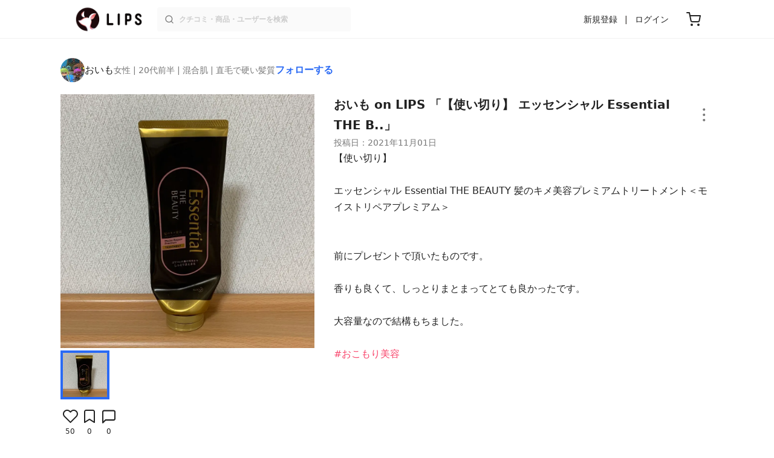

--- FILE ---
content_type: text/html; charset=utf-8
request_url: https://lipscosme.com/posts/3404899
body_size: 27362
content:
<!DOCTYPE html><html><head prefix="og: http://ogp.me/ns# fb: http://ogp.me/ns/fb# article: http://ogp.me/ns/article#"><meta content="790c7f2687079365e66ebf5bc52b3fa9" name="p:domain_verify" /><meta content="app-id=1182886549" name="apple-itunes-app" /><script defer src='https://static.cloudflareinsights.com/beacon.min.js' data-cf-beacon='{"token": "2107537f1ed74003b3224d5e22f9d210"}'></script>
<link href="https://cdn.lipscosme.com" rel="preconnect" /><link href="https://cloudflare.lipscosme.com" rel="preconnect" /><link href="https://www.googletagmanager.com" rel="preconnect" /><link href="https://pagead2.googlesyndication.com" rel="preconnect" /><link href="https://securepubads.g.doubleclick.net" rel="preconnect" /><link href="https://tpc.googlesyndication.com" rel="preconnect" /><meta charset="UTF-8">
<title>おいも on LIPS 「【使い切り】 エッセンシャル Essential THE B..」 | LIPS</title>
<meta name="description" content="国内最大コスメアプリLIPSに投稿された口コミです。おいも(女性 / 混合肌 / 20代前半)の洗い流すヘアトリートメント THE BEAUTY 髪のキメ美容プレミアムトリートメント＜モイストリペアプレミアム＞を使った評判・口コミは？「【使い切り】エッセンシャルEssentialTHEBEAUTY..」">
<link rel="canonical" href="https://lipscosme.com/posts/3404899">
<meta property="og:title" content="「【使い切り】エッセンシャルEssentialTHEBEAUTY..」by おいも">
<meta property="og:description" content="国内最大コスメアプリLIPSに投稿された口コミです。おいも(女性 / 混合肌 / 20代前半)の洗い流すヘアトリートメント THE BEAUTY 髪のキメ美容プレミアムトリートメント＜モイストリペアプレミアム＞を使った評判・口コミは？「【使い切り】エッセンシャルEssentialTHEBEAUTY..」">
<meta property="og:type" content="article">
<meta property="og:url" content="https://lipscosme.com/posts/3404899">
<meta property="og:image" content="https://cloudflare.lipscosme.com/api/og/posts/3404899?og=1">
<meta property="og:site_name" content="LIPS">
<meta name="twitter:card" content="summary_large_image">
<meta name="twitter:site" content="@lipsjp">
<meta property="fb:app_id" content="1231265256934025">
<meta name="locale" content="ja_JP">
<meta name="viewport" content="width=device-width,initial-scale=1.0,minimum-scale=1.0,maximum-scale=1.0,user-scalable=0">
<meta name="format-detection" content="telephone=no">
<meta name="thumbnail" content="https://cloudflare.lipscosme.com/image/f51098022873f567fe2171e9-1635772662.png?auto=avif%2Cwebp&amp;fio=1&amp;orient=1&amp;width=1424">
<meta name="robots" content="max-image-preview:large"><meta name="csrf-param" content="authenticity_token" />
<meta name="csrf-token" content="J4lwGD0ohze3AcsP3La7AZ914FIAMDFcefSAvCluQzbwm2WHDhCuRQ9-nKDmSK6-aBOn7ZIakU4y0YOms1e8EQ" /><meta content="IE=edge" http-equiv="X-UA-Compatible" /><link rel="apple-touch-icon" sizes="180x180" href="https://cdn.lipscosme.com/assets/favicon/apple-touch-icon-3de9c502eee27a5326b62125f9e8ed8d19460139004d42dc58602d6a6dc54bf4.png">
<link rel="icon" href="https://cdn.lipscosme.com/assets/favicon/favicon-05d5f7b78d69bdb2c7e1a2cad4080f10fff67470a5a595327b4875af980b62f1.ico">
<meta name="theme-color" content="#ffffff"><script>window.ENV = "production"
window.isLoggedIn = false
window.lipsSearchProductEndPoint = window.location.protocol + "//" + window.location.hostname + (window.location.port.length > 0 ? ":" + window.location.port : "") + "/products/index_js"</script><link rel="stylesheet" href="https://cdn.lipscosme.com/assets/application_base-14c289d3056cd556c386d548f68e7949ccd12baceedd3ead6205fc5b6ff6ed4f.css" data-turbolinks-track="true" /><link rel="stylesheet" href="https://cdn.lipscosme.com/assets/application_posts-c99c6aa2e40ec0c6c3b8000e6f093540f47f08c4d174bdda4fb7fa9e72937570.css" data-turbolinks-track="true" /><link rel="stylesheet" href="https://cdn.lipscosme.com/assets/application_posts-c99c6aa2e40ec0c6c3b8000e6f093540f47f08c4d174bdda4fb7fa9e72937570.css" data-turbolinks-track="true" /><script src="https://cdn.lipscosme.com/assets/application-910aa6e9f6402115f66e8c996441c33a6197d8c7a3a4d722cb77ee4c0846024c.js" data-turbolinks-track="true" defer="defer"></script><script>window.dataLayer = window.dataLayer || [];
dataLayer.push({
    'uid': "",
    'controller': "posts",
    'route': "posts#show",
    'author_id': "",
    'requested_by_lipsapp_webview': "false",
  });
dataLayer.push({"category_id":"379","large_category_id":"179","medium_category_id":"184","small_category_id":"379","price_range":"petit","brand_id":"1550"});

dataLayer.push({ ecommerce: null });
var ecommerce_data_layers = [];
for (var i = 0; i < ecommerce_data_layers.length; ++i) {
  dataLayer.push(ecommerce_data_layers[i]);
  if (window.AndroidEcommerceDataPostMessageHandler) {
    // for Android
    window.AndroidEcommerceDataPostMessageHandler.postMessage(JSON.stringify(ecommerce_data_layers[i]));
  } else if (window.webkit && window.webkit.messageHandlers && window.webkit.messageHandlers.iosEcommerceDataPostMessageHandler) {
    // for iOS
    window.webkit.messageHandlers.iosEcommerceDataPostMessageHandler.postMessage(ecommerce_data_layers[i]);
  }
}</script><script async src='https://securepubads.g.doubleclick.net/tag/js/gpt.js'></script>
<script>
    window.googletag = window.googletag || {cmd: []};

    googletag.cmd.push(function () {
        googletag.pubads().collapseEmptyDivs(true);

        var size_list_standard = [[336, 280], [300, 250], [1, 1], 'fluid'];
        var size_list_for_brand_category_1 = [[320, 100], [320, 50], [1, 1], 'fluid'];

        var i = 0;
        var gptAdSlots = [];

        var set_adslot = function([slot_name, selector, gpt_ad_id]) {
            var size_list = size_list_standard;
            if (slot_name === 'lips_sp_brands_categories_320x100_1') size_list = size_list_for_brand_category_1;
            if (slot_name === 'LIPS_PC_posts_rightcolumn_1') size_list = [[320, 660]];
            if (document.querySelector(selector)) {
              gptAdSlots[i] = googletag.defineSlot(`/21794565686/${slot_name.includes('LIPS_PC') ? 'LIPS_PC' : 'LIPS_SP'}/` + slot_name, size_list, gpt_ad_id)
                .addService(googletag.pubads());
              ++i;
            }
        };

        [["lips_sp_campaign_banner", "#adslot-1558064760004-0", "div-gpt-ad-1558064760004-0"], ["LIPS_PC_posts_rightcolumn_1", "#adslot-1558064760003-0", "div-gpt-ad-1558064760003-0"], ["LIPS_SP_posts_rectangle_1", "#adslot-1558064944178-0", "div-gpt-ad-1558064944178-0"], ["lips_sp_posts_rectangle_2", "#adslot-1558064995363-0", "div-gpt-ad-1558064995363-0"], ["lips_sp_posts_rectangle_3", "#adslot-1558065023947-0", "div-gpt-ad-1558065023947-0"], ["lips_sp_posts_rectangle_4", "#adslot-1558065072868-0", "div-gpt-ad-1558065072868-0"], ["lips_sp_posts_rectangle_5", "#adslot-1558065106716-0", "div-gpt-ad-1558065106716-0"]].forEach(set_adslot);

        [["category_id", "379"],
         ["large_category_id", "179"],
         ["medium_category_id", "184"],
         ["small_category_id", "379"],
         ["brand_id", "1550"],
         ["rails_env", "production"]]
           .forEach(function([key, value]) { googletag.pubads().setTargeting(key, value); });

        googletag.pubads().setTargeting("firebaseAbTestingPat", "1"); // 常にネットワーク広告を引き当てないためのKey-Valueを送る
        googletag.pubads().enableSingleRequest();
        googletag.enableServices();

        gptAdSlots.forEach(slot => googletag.display(slot));
    });
</script>
  <!-- Optimize Next -->
  <script>(function(p,r,o,j,e,c,t,g){
  p['_'+t]={};g=r.createElement('script');g.src='https://www.googletagmanager.com/gtm.js?id=GTM-'+t;r[o].prepend(g);
  g=r.createElement('style');g.innerText='.'+e+t+'{visibility:hidden!important}';r[o].prepend(g);
  r[o][j].add(e+t);setTimeout(function(){if(r[o][j].contains(e+t)){r[o][j].remove(e+t);p['_'+t]=0}},c)
  })(window,document,'documentElement','classList','loading',2000,'W42ZZ8H9')</script>
  <!-- End Optimize Next -->
<!-- Google Tag Manager -->
<script>(function(w,d,s,l,i){w[l]=w[l]||[];w[l].push({'gtm.start':
new Date().getTime(),event:'gtm.js'});var f=d.getElementsByTagName(s)[0],
j=d.createElement(s),dl=l!='dataLayer'?'&l='+l:'';j.async=true;j.src=
'https://www.googletagmanager.com/gtm.js?id='+i+dl;f.parentNode.insertBefore(j,f);
})(window,document,'script','dataLayer','GTM-WG2P8D3');</script>
<!-- End Google Tag Manager -->
  <script type="module">
    import {getCLS, getFID, getLCP, getTTFB, getFCP} from 'https://unpkg.com/web-vitals@0.2.4/dist/web-vitals.es5.min.js?module';
    (function(i,s,o,g,r,a,m){i['GoogleAnalyticsObject']=r;i[r]=i[r]||function(){
    (i[r].q=i[r].q||[]).push(arguments)},i[r].l=1*new Date();a=s.createElement(o),
    m=s.getElementsByTagName(o)[0];a.async=1;a.src=g;m.parentNode.insertBefore(a,m)
    })(window,document,'script','https://www.google-analytics.com/analytics.js','ga');
    ga('create', 'UA-88052714-1', 'auto', {'useAmpClientId': true});
    ga(function (tracker) {
        const clientId = tracker.get('clientId');
        $('.ga-client-id').val(clientId);
    });
    function sendToGoogleAnalytics({name, delta, id}) {
      if (name === 'LCP') { ga('set', 'dimension10', String(Math.floor(delta/100)*100) + '~' + String(Math.floor(delta/100)*100+100)); }
      ga('send', 'event', {
        eventCategory: 'Web Vitals',
        eventAction: name,
        // For CLS the value is first multiplied by 1000 for greater precision
        eventValue: Math.round(name === 'CLS' ? delta * 1000 : delta),
        // page load 単位で発行される id でまとめて指標を計測
        eventLabel: id,
        // 直帰率への影響を回避
        nonInteraction: true,
      });
    }
    getCLS(sendToGoogleAnalytics);
    getFID(sendToGoogleAnalytics);
    getLCP(sendToGoogleAnalytics);
    getTTFB(sendToGoogleAnalytics);
    getFCP(sendToGoogleAnalytics);
  </script>
<!-- Meta Pixel Code -->
<script>
  !function(f,b,e,v,n,t,s)
  {if(f.fbq)return;n=f.fbq=function(){n.callMethod?
  n.callMethod.apply(n,arguments):n.queue.push(arguments)};
  if(!f._fbq)f._fbq=n;n.push=n;n.loaded=!0;n.version='2.0';
  n.queue=[];t=b.createElement(e);t.async=!0;
  t.src=v;s=b.getElementsByTagName(e)[0];
  s.parentNode.insertBefore(t,s)}(window, document,'script',
  'https://connect.facebook.net/en_US/fbevents.js');
  fbq('init', '2109479859070147');
  fbq('track', 'PageView');
</script>
<noscript>
  <img height="1" width="1" style="display:none"
  src="https://www.facebook.com/tr?id=2109479859070147&ev=PageView&noscript=1"
  />
</noscript>
<!-- End Meta Pixel Code -->
<script>
fbq('trackSingle', '2109479859070147', 'ViewContent',
{
 value: 0,
 currency: 'JPY',
 content_ids: [3404899],
 content_type: 'product'
});
</script></head><body data-device-uid="jH4yxkkdqsCD2a2b2kmUQg" data-env="production" data-js-include="lips-web posts-show product-purchase-event open-product-spec-table product-commerce-sku-select-modal post-feedback-modal scrollbarproduct-commerce-sku-select-modalget_related_posts  lips-modal" data-vimp="1"><!-- Google Tag Manager (noscript) -->
<noscript><iframe src="https://www.googletagmanager.com/ns.html?id=GTM-WG2P8D3"
height="0" width="0" style="display:none;visibility:hidden"></iframe></noscript>
<!-- End Google Tag Manager (noscript) -->
<header class="header" id="header"><div class="open-app-banner visible-for-mobile" id="fixed-banner"><img class="open-app-banner__app-icon" alt="LIPS App icon" src="https://cdn.lipscosme.com/assets/appicon_2022-2004254a6b8d10d9b4735967cea9de07bd5290cdeede74e63bed9ca6a1dcc030.png" /><p class="open-app-banner__app-txt"><span class="open-app-banner__app-txt-title">LIPS 1000万人が選ぶNo.1コスメアプリ</span><span class="open-app-banner__app-txt-subtitle">GooglePlayストア(無料)</span></p><a class="open-app-banner__download-btn" href="https://lipsapp.onelink.me/dKgM?pid=LIPSWEB&amp;c=header&amp;deep_link_value=https%3A%2F%2Flipscosme.com%2Fposts%2F3404899&amp;af_dp=lipsapplink%3A%2F%2Flipscosme.com%2F&amp;af_android_url=https%3A%2F%2Fapp.appsflyer.com%2Fcom.lipscosme.lips%3Fpid%3DLIPSWEB%26af_adset%3Dposts_show%26af_ad%3D3404899%26c%3Dheader&amp;af_ios_url=https%3A%2F%2Fapp.appsflyer.com%2Fid1182886549%3Fpid%3DLIPSWEB%26af_adset%3Dposts_show%26af_ad%3D3404899%26c%3Dheader&amp;af_web_dp=https%3A%2F%2Flipscosme.com%2Fposts%2F3404899&amp;af_og_title=%E4%BB%8A%E8%A6%8B%E3%81%A6%E3%81%84%E3%81%9F%E3%83%9A%E3%83%BC%E3%82%B8%E3%82%92LIPS%E3%82%A2%E3%83%97%E3%83%AA%E3%81%A7%E8%A6%8B%E3%82%8B%E3%81%93%E3%81%A8%E3%81%8C%E3%81%A7%E3%81%8D%E3%81%BE%E3%81%99%E2%99%AB&amp;af_og_description=%E3%82%A2%E3%83%97%E3%83%AA%E3%81%AA%E3%82%89%E3%81%84%E3%81%84%E3%81%AD%E3%82%84%E4%BF%9D%E5%AD%98%E3%80%81%E3%82%B3%E3%83%A1%E3%83%B3%E3%83%88%E6%A9%9F%E8%83%BD%E3%81%8C%E3%83%AD%E3%82%B0%E3%82%A4%E3%83%B3%E7%84%A1%E3%81%97%E3%81%A7%E4%BD%BF%E3%81%88%E3%81%BE%E3%81%99&amp;af_og_image=https%3A%2F%2Fcdn.lipscosme.com%2Fassets%2Fdynamic_link%2Fsocial_image_2022-5e70145987b91904b2cc19680486c1f47e61f5cfa59f3133e744b43d66fbf6aa.png">アプリで開く</a></div><div class="header__container visible-for-mobile"><div class="header__left-icons-container"><a class="LipsModal__openModal header__hamburger-link gt-header__hamburger-link" data-open-modal-class="sidebar" href="javascript:void(0)"><img alt="Hamburger menu" width="20" height="20" src="https://cdn.lipscosme.com/assets/feather/menu-bbca2505f3d5fba7ca49f3fb6e69b2641341c7142ffce151963fee05b02d63ce.svg" /></a></div><div class="header-logo"><a class="header-logo__link" href="/"><div class="header-logo__inner"><img class="header-logo__icon" alt="LIPS[リップス] - コスメのクチコミ検索アプリ" width="360" height="144" loading="lazy" src="https://cdn.lipscosme.com/assets/lips_logo_full_2022-bc7b4bc9dd66035bc5696b0d16bc3d38a7be357186656c039e68cc4cf21ae675.png" /></div></a></div><div class="header__right-icons-container"><img class="header__search-link-image open-search-modal" alt="検索する" width="20" height="20" src="https://cdn.lipscosme.com/assets/feather/search-6615d21f11b72751c746a03e85818e99192d1d4c4fe6debd84f5a377cc3f7c1a.svg" /><a class="header-cart-button visible-for-mobile" href="https://lipscosme.com/commerce/carts"><img alt="カートを見る" width="24" height="24" src="https://cdn.lipscosme.com/assets/feather/cart-1ec49c8d53c1bc0054d2babc4e267c02d55ead0a2fb409c9b57fc2502cc2c187.svg" /></a></div></div><div class="header__container visible-for-pc"><div class="header-logo"><a class="header-logo__link" href="/"><div class="header-logo__inner"><img class="header-logo__icon" alt="LIPS[リップス] - コスメのクチコミ検索アプリ" width="360" height="144" loading="lazy" src="https://cdn.lipscosme.com/assets/lips_logo_full_2022-bc7b4bc9dd66035bc5696b0d16bc3d38a7be357186656c039e68cc4cf21ae675.png" /></div></a></div><div class="header__global-search"><form class="header__global-search-form" onsubmit="onSearchFire();" action="https://lipscosme.com/posts/search" accept-charset="UTF-8" method="get"><input type="text" name="text" id="header-search-box-pc" placeholder="クチコミ・商品・ユーザーを検索" autocomplete="off" required="required" class="header__global-search-input" /></form><div class="header__global-search-menu" id="header-search-box-pc-result"><div class="header__global-search-menu-suggestion-bottom"><ul class="header__global-search-menu-suggestion-bottom" id="header__global-search-menu-suggestion"></ul></div><div class="header__global-search-menu-trend-word"><div class="header__global-search-menu-trend-word-heading">トレンドワード</div><a class="header__global-search-menu-trend-word-link" href="https://lipscosme.com/posts/search?text=トラネキサム酸"><div class="header__global-search-menu-trend-word-item"><div class="header__global-search-menu-trend-word-item-content"><div class="header__global-search-menu-trend-word-item-content-center"><div class="header__global-search-menu-trend-word-item-content-center-top">トラネキサム酸</div><div class="header__global-search-menu-trend-word-item-content-center-bottom">6,710件投稿</div></div></div><div class="header__global-search-menu-trend-word-item-post-images"><img class="header__global-search-menu-trend-word-item-post-images-image" src="https://cloudflare.lipscosme.com/image/2025-07-27-81c1f232e4de8eb4d23b2e95.png?auto=avif%2Cwebp&amp;fio=1&amp;orient=1&amp;width=430" /><img class="header__global-search-menu-trend-word-item-post-images-image" src="https://cloudflare.lipscosme.com/image/2025-11-06-882d6699ae1a317c450f7b73.png?auto=avif%2Cwebp&amp;fio=1&amp;orient=1&amp;width=430" /><img class="header__global-search-menu-trend-word-item-post-images-image" src="https://cloudflare.lipscosme.com/image/2025-11-07-8ed2dcecf0a336ed9b1f0b76.png?auto=avif%2Cwebp&amp;fio=1&amp;orient=1&amp;width=430" /><img class="header__global-search-menu-trend-word-item-post-images-image" src="https://cloudflare.lipscosme.com/image/2025-12-14-70b9c98b9cff33dcefd812aa.png?auto=avif%2Cwebp&amp;fio=1&amp;orient=1&amp;width=430" /></div></div></a><a class="header__global-search-menu-trend-word-link" href="https://lipscosme.com/posts/search?text=rmk"><div class="header__global-search-menu-trend-word-item"><div class="header__global-search-menu-trend-word-item-content"><div class="header__global-search-menu-trend-word-item-content-center"><div class="header__global-search-menu-trend-word-item-content-center-top">rmk</div><div class="header__global-search-menu-trend-word-item-content-center-bottom">1,420件投稿</div></div></div><div class="header__global-search-menu-trend-word-item-post-images"><img class="header__global-search-menu-trend-word-item-post-images-image" src="https://cloudflare.lipscosme.com/image/2025-08-11-77b4f63599f8cc8499266e4a.png?auto=avif%2Cwebp&amp;fio=1&amp;orient=1&amp;width=430" /><img class="header__global-search-menu-trend-word-item-post-images-image" src="https://cloudflare.lipscosme.com/image/2025-12-24-b86feabaf9e0603837af5290.png?auto=avif%2Cwebp&amp;fio=1&amp;orient=1&amp;width=430" /><img class="header__global-search-menu-trend-word-item-post-images-image" src="https://cloudflare.lipscosme.com/image/2026-01-12-0ba96ef50c654364df43e69a.png?auto=avif%2Cwebp&amp;fio=1&amp;orient=1&amp;width=430" /><img class="header__global-search-menu-trend-word-item-post-images-image" src="https://cloudflare.lipscosme.com/image/2026-01-15-5aaa9cb3449e59d1d159f893.png?auto=avif%2Cwebp&amp;fio=1&amp;orient=1&amp;width=430" /></div></div></a><a class="header__global-search-menu-trend-word-link" href="https://lipscosme.com/posts/search?text=メイクポーチ見せて"><div class="header__global-search-menu-trend-word-item"><div class="header__global-search-menu-trend-word-item-content"><div class="header__global-search-menu-trend-word-item-content-center"><div class="header__global-search-menu-trend-word-item-content-center-top">メイクポーチ見せて</div><div class="header__global-search-menu-trend-word-item-content-center-bottom">416件投稿</div></div></div><div class="header__global-search-menu-trend-word-item-post-images"><img class="header__global-search-menu-trend-word-item-post-images-image" src="https://cloudflare.lipscosme.com/image/2026-01-14-0d90e04b8a8eb030a7e48400.png?auto=avif%2Cwebp&amp;fio=1&amp;orient=1&amp;width=430" /><img class="header__global-search-menu-trend-word-item-post-images-image" src="https://cloudflare.lipscosme.com/image/2026-01-15-a662afc9f9d888466a34c14f.png?auto=avif%2Cwebp&amp;fio=1&amp;orient=1&amp;width=430" /><img class="header__global-search-menu-trend-word-item-post-images-image" src="https://cloudflare.lipscosme.com/image/2026-01-16-d58c0d82065570790adadd60.png?auto=avif%2Cwebp&amp;fio=1&amp;orient=1&amp;width=430" /><img class="header__global-search-menu-trend-word-item-post-images-image" src="https://cloudflare.lipscosme.com/image/2026-01-16-ead2cdfd39f47308001237b8.png?auto=avif%2Cwebp&amp;fio=1&amp;orient=1&amp;width=430" /></div></div></a></div></div></div><div class="header__sign visible-for-pc"><ul class="header__sign-list"><li class="header__sign-item"><a class="header__signup" href="https://lipscosme.com/users/sign_up">新規登録</a></li><li class="header__sign-item"><a class="header__signin" href="https://lipscosme.com/users/sign_in">ログイン</a></li></ul></div><a class="header-cart-button visible-for-pc" href="https://lipscosme.com/commerce/carts"><img alt="カートを見る" width="24" height="24" src="https://cdn.lipscosme.com/assets/feather/cart-1ec49c8d53c1bc0054d2babc4e267c02d55ead0a2fb409c9b57fc2502cc2c187.svg" /></a></div></header><script>const CONSIDER_PATH_PATTERN =  /\/(products|posts|users|articles)\/search/;

function onSearchFire() {
  const pathname = location.pathname;
  const match = pathname.match(CONSIDER_PATH_PATTERN);
  if (match && match.length === 2) {
    const category = match[1];
    const text = document.getElementById('header-search-box-pc').value;
    window.loggerService.fireEvent({
      url: '/api/logs/beacon_event',
      params: {
        name: 'search_log_event_web',
        params: {
          id: 0,
          text: text,
          experiment_key: category
        }
      }
    });
  }
  return true;
}</script><nav class="sidebar LipsModal LipsModal__from-left" id="sidebar"><div class="sidebar__body"><div class="sidebar__app-banner"><img class="sidebar__app-icon" alt="LIPS App icon" src="https://cdn.lipscosme.com/assets/appicon_2022-2004254a6b8d10d9b4735967cea9de07bd5290cdeede74e63bed9ca6a1dcc030.png" /><p class="sidebar__app-txt"><span class="sidebar__app-txt-title">LIPS</span><span class="sidebar__app-txt-subtitle">GooglePlayストア(無料)</span></p><a class="sidebar__download-btn" href="https://lipsapp.onelink.me/dKgM?pid=LIPSWEB&amp;c=hamburger&amp;deep_link_value=https%3A%2F%2Flipscosme.com%2Fposts%2F3404899&amp;af_dp=lipsapplink%3A%2F%2Flipscosme.com%2F&amp;af_android_url=https%3A%2F%2Fapp.appsflyer.com%2Fcom.lipscosme.lips%3Fpid%3DLIPSWEB%26af_adset%3Dposts_show%26af_ad%3D3404899%26c%3Dhamburger&amp;af_ios_url=https%3A%2F%2Fapp.appsflyer.com%2Fid1182886549%3Fpid%3DLIPSWEB%26af_adset%3Dposts_show%26af_ad%3D3404899%26c%3Dhamburger&amp;af_web_dp=https%3A%2F%2Flipscosme.com%2Fposts%2F3404899&amp;af_og_title=%E4%BB%8A%E8%A6%8B%E3%81%A6%E3%81%84%E3%81%9F%E3%83%9A%E3%83%BC%E3%82%B8%E3%82%92LIPS%E3%82%A2%E3%83%97%E3%83%AA%E3%81%A7%E8%A6%8B%E3%82%8B%E3%81%93%E3%81%A8%E3%81%8C%E3%81%A7%E3%81%8D%E3%81%BE%E3%81%99%E2%99%AB&amp;af_og_description=%E3%82%A2%E3%83%97%E3%83%AA%E3%81%AA%E3%82%89%E3%81%84%E3%81%84%E3%81%AD%E3%82%84%E4%BF%9D%E5%AD%98%E3%80%81%E3%82%B3%E3%83%A1%E3%83%B3%E3%83%88%E6%A9%9F%E8%83%BD%E3%81%8C%E3%83%AD%E3%82%B0%E3%82%A4%E3%83%B3%E7%84%A1%E3%81%97%E3%81%A7%E4%BD%BF%E3%81%88%E3%81%BE%E3%81%99&amp;af_og_image=https%3A%2F%2Fcdn.lipscosme.com%2Fassets%2Fdynamic_link%2Fsocial_image_2022-5e70145987b91904b2cc19680486c1f47e61f5cfa59f3133e744b43d66fbf6aa.png">アプリで開く</a></div><div class="sidebar__menu-container"><div class="sidebar__login"><div class="sidebar__login-title">ログインして便利に使おう！</div><a class="sidebar__login-button" href="https://lipscosme.com/users/sign_in">ログイン</a><a class="sidebar__login-link" href="https://lipscosme.com/users/sign_up">無料会員登録はこちら</a></div><div class="sidebar__section-title">コンテンツを探す</div><ul class="sidebar__main-list"><li class="sidebar__main-item"><a class="sidebar__main-link" href="https://lips-shopping.com">LIPS SHOPPING</a></li><li class="sidebar__main-item"><a class="sidebar__main-link" href="https://lipscosme.com/categories">カテゴリから探す</a></li><li class="sidebar__main-item"><a class="sidebar__main-link" href="https://lipscosme.com/brands">ブランドから探す</a></li><li class="sidebar__main-item"><a class="sidebar__main-link" href="https://lipscosme.com/rankings">ランキングから探す</a></li><li class="sidebar__main-item"><a class="sidebar__main-link" href="https://lipscosme.com/products">商品から探す</a></li><li class="sidebar__main-item"><a class="sidebar__main-link" href="https://lipscosme.com/posts">人気のクチコミを見る</a></li><li class="sidebar__main-item"><a class="sidebar__main-link" href="https://lipscosme.com/posts?sort=latest">新着のクチコミを見る</a></li><li class="sidebar__main-item"><a class="sidebar__main-link" href="https://lipscosme.com/tags">タグから探す</a></li><li class="sidebar__main-item"><a class="sidebar__main-link" href="https://lipscosme.com/themes">テーマから探す</a></li><li class="sidebar__main-item"><a class="sidebar__main-link" href="https://lipscosme.com/articles">記事から探す</a></li><li class="sidebar__main-item"><a class="sidebar__main-link" href="https://lipscosme.com/shops">取扱店舗を探す</a></li><li class="sidebar__main-item"><a class="sidebar__main-link" href="https://lipscosme.com/nail_designs">ネイルデザイン</a></li><li class="sidebar__main-item"><a class="sidebar__main-link" href="https://lipscosme.com/bestcosme">ベストコスメ</a></li><li class="sidebar__main-item"><a class="sidebar__main-link" href="https://lipscosme.com/monthly_trends">月間トレンド賞</a></li></ul><div class="sidebar__section-title">その他</div><ul class="sidebar__main-list"><li class="sidebar__main-item"><a class="sidebar__main-link" href="https://lipscosme.com/our_company">運営会社</a></li><li class="sidebar__main-item"><a class="sidebar__main-link" href="https://lipscosme.com/inquiries/new">お問い合わせ</a></li></ul></div></div></nav><div style="position: relative;"><div class="page-top-element-list"><a href="https://lipscosme.com/rankings/trend_awards/2026/1"><div class="campaign-notice-banner" style="background-color: #3c469d;"><img alt="LIPS月間トレンド賞2026年1月" width="1536" height="128" loading="lazy" src="https://cloudflare.lipscosme.com/campaign_notice/2026-01-15-ceb36aaaf1132cc39e057a1e.png?auto=avif%2Cwebp&amp;fio=1&amp;orient=1&amp;width=3840" /></div></a></div><div class="AdSlot__pureAds visible-for-mobile" id="adslot-1558064760004-0" style="z-index: 10; position: absolute; width: 100%; top: 1px;"><div id="div-gpt-ad-1558064760004-0"></div></div></div><div class="post-show main-row"><div class="post-show__inner"><div class="post-show__user-profile"><div class="post-show__user-profile_user"><a class="post-show__user-profile_user-link gt-post-show__info-user-link" href="/users/n/@sasyaburaus"><img alt="おいも" class="post-show__user-profile_user-thumb" src="https://cloudflare.lipscosme.com/user/user1678771069-23774.png?auto=avif%2Cwebp&amp;fio=1&amp;orient=1&amp;width=120" /><div class="post-show__user-profile_user-name-and-attributes"><div class="post-show__user-profile_user-name">おいも</div><div class="post-show__user-profile_user-attributes">女性 | 20代前半 | 混合肌 | 直毛で硬い髪質</div></div></a><div class="post-show__user-profile_user-info visible-for-pc"><div class="PostedUser"><div class="PostedUser__container"><div class="PostedUser__profIconArea visible-for-mobile"><a class="PostedUser__link" href="/users/n/@sasyaburaus"><img alt="おいも" class="PostedUser__profIcon" src="https://cloudflare.lipscosme.com/user/user1678771069-23774.png?auto=avif%2Cwebp&amp;fio=1&amp;orient=1&amp;width=430" /></a></div><div class="PostedUser__mainContentArea"><a class="PostedUser__link" href="/users/n/@sasyaburaus"><h4 class="PostedUser__name visible-for-mobile"><span class="PostedUser__nickname">おいも</span></h4><ul class="PostedUser__userAttribute visible-for-mobile"><li class="PostedUser__userAttribute-item">@sasyaburaus</li><li class="PostedUser__userAttribute-item">女性</li><li class="PostedUser__userAttribute-item">20代前半</li><li class="PostedUser__userAttribute-item">混合肌</li><li class="PostedUser__userAttribute-item">直毛で硬い髪質</li></ul></a></div><div class="PostedUser__countContentArea"><a class="PostedUser__link" href="/users/n/@sasyaburaus"><ul class="PostedUser__count"><li class="PostedUser__count-item"><div class="PostedUser__count-container"><span class="PostedUser__count-num">288</span><span class="PostedUser__count-text">フォロー</span></div></li><li class="PostedUser__count-item"><div class="PostedUser__count-container"><span class="PostedUser__count-num">309</span><span class="PostedUser__count-text">フォロワー</span></div></li><li class="PostedUser__count-item"><div class="PostedUser__count-container"><span class="PostedUser__count-num">19.8K</span><span class="PostedUser__count-text">いいね</span></div></li></ul></a></div><div class="PostedUser__detailContentArea"><a class="PostedUser__link" href="/users/n/@sasyaburaus"><p class="PostedUser__bio">2019.2.19start
作業療法士(22) 一重/ボブ
提供以外は長く使用したものを投稿しています。</p></a></div><div class="PostedUser__linkBtnArea"><div class="user-link-buttons"><a class="user-link-buttons__link" href="https://twitter.com/potepo_ooO"><img alt="X" class="user-link-buttons__link-ic" src="https://cdn.lipscosme.com/assets/X_ICON-eb56de134e8a9f4d3e83a42ccb858a9d314fdb7e631025a659ec49369add06f1.png" /></a></div></div></div></div></div></div><a class="post-show__user-profile_follow" id="follow-btn-text" user_id="2824825" href="javascript:void(0)">フォローする</a></div><style>.post-show__carousel-item, .post-show__carousel-list {  aspect-ratio: 1;}</style><div class="post-show__carousel post-show__media"><div class="splide"><div class="splide__track"><ul class="post-show__carousel-list splide__list"><li class="post-show__carousel-item splide__slide"><a class="post-show__media-link gt-post-show__media-link" data-fancybox="" href="https://cloudflare.lipscosme.com/image/f51098022873f567fe2171e9-1635772662.png?auto=avif%2Cwebp&amp;fio=1&amp;orient=1&amp;width=1424"><link as="image" href="https://cloudflare.lipscosme.com/image/f51098022873f567fe2171e9-1635772662.png?auto=avif%2Cwebp&amp;fio=1&amp;orient=1&amp;width=1424" rel="preload" /><img class="post-show__carousel-item-image" alt="THE BEAUTY 髪のキメ美容プレミアムトリートメント＜モイストリペアプレミアム＞/エッセンシャル/洗い流すヘアトリートメントを使ったクチコミ（1枚目）" width="1024" height="1024" src="https://cloudflare.lipscosme.com/image/f51098022873f567fe2171e9-1635772662.png?auto=avif%2Cwebp&amp;fio=1&amp;orient=1&amp;width=1424" /></a></li></ul></div></div><ul class="post-show__media-list visible-for-pc"><li class="post-show__media-list-medium"><div class="post-show__media-list-medium-border"></div><img alt="THE BEAUTY 髪のキメ美容プレミアムトリートメント＜モイストリペアプレミアム＞/エッセンシャル/洗い流すヘアトリートメントを使ったクチコミ（1枚目）" loading="lazy" src="https://cloudflare.lipscosme.com/image/f51098022873f567fe2171e9-1635772662.png?auto=avif%2Cwebp&amp;fio=1&amp;orient=1&amp;width=430" /></li></ul><div class="post-show__reactionIcon"><div class="PostsReactionsIcons"><div class="PostsReactionsIcons__icon-list first"><button name="button" type="button" class="PostsReactionsIcons__icon like" likeable_type="Post" likeable_id="3404899" is_selected="false"><span class="like-count">50</span></button><button name="button" type="button" class="PostsReactionsIcons__icon clip" clippable_type="Post" clippable_id="3404899" is_selected="false"><span class="clip-count">0</span></button></div><div class="PostsReactionsIcons__icon-list last"><button name="button" type="button" class="PostsReactionsIcons__icon comment LipsModal__openModal" data-open-modal-class="CommentModal"><span class="comment-count">0</span></button><div class="CommentModal LipsModal LipsModal__from-bottom"><div class="post-show__comments gt-post-show__comments"><div class="post-show__comments-header"><h3 class="post-show__comments-title">コメント</h3><div class="post-show__comments-close"><button name="button" type="button" class="post-show__comments-close_button LipsModal__close"><img alt="閉じる" src="https://cdn.lipscosme.com/assets/close/object_main-9be5bea6a55f291a698c1e161f64a1a2470250ac5650821c3cd0b57309b478e9.svg" /></button></div></div><div class="post-show__comment-form"><a class="post-show__comment-login" href="/users/sign_in">コメントするにはログインしてください</a></div></div></div></div></div></div></div><div class="post-show__title-info-content"><div class="post-show__read-on-app visible-for-mobile"><a class="post-show__read-on-app__app-link gt-post-show__read-on-app__app-link" href="https://lipsapp.onelink.me/dKgM?pid=LIPSWEB&amp;c=folded&amp;deep_link_value=https%3A%2F%2Flipscosme.com%2Fposts%2F3404899&amp;af_dp=lipsapplink%3A%2F%2Flipscosme.com%2F&amp;af_android_url=https%3A%2F%2Fapp.appsflyer.com%2Fcom.lipscosme.lips%3Fpid%3DLIPSWEB%26af_adset%3Dposts_show%26af_ad%3D3404899%26c%3Dfolded&amp;af_ios_url=https%3A%2F%2Fapp.appsflyer.com%2Fid1182886549%3Fpid%3DLIPSWEB%26af_adset%3Dposts_show%26af_ad%3D3404899%26c%3Dfolded&amp;af_web_dp=https%3A%2F%2Flipscosme.com%2Fposts%2F3404899&amp;af_og_title=%E4%BB%8A%E8%A6%8B%E3%81%A6%E3%81%84%E3%81%9F%E3%83%9A%E3%83%BC%E3%82%B8%E3%82%92LIPS%E3%82%A2%E3%83%97%E3%83%AA%E3%81%A7%E8%A6%8B%E3%82%8B%E3%81%93%E3%81%A8%E3%81%8C%E3%81%A7%E3%81%8D%E3%81%BE%E3%81%99%E2%99%AB&amp;af_og_description=%E3%82%A2%E3%83%97%E3%83%AA%E3%81%AA%E3%82%89%E3%81%84%E3%81%84%E3%81%AD%E3%82%84%E4%BF%9D%E5%AD%98%E3%80%81%E3%82%B3%E3%83%A1%E3%83%B3%E3%83%88%E6%A9%9F%E8%83%BD%E3%81%8C%E3%83%AD%E3%82%B0%E3%82%A4%E3%83%B3%E7%84%A1%E3%81%97%E3%81%A7%E4%BD%BF%E3%81%88%E3%81%BE%E3%81%99&amp;af_og_image=https%3A%2F%2Fcdn.lipscosme.com%2Fassets%2Fdynamic_link%2Fsocial_image_2022-5e70145987b91904b2cc19680486c1f47e61f5cfa59f3133e744b43d66fbf6aa.png">アプリでサクサク読む</a></div><div class="post-show__title-area"><div class="post-show__title-and-menu"><h1 class="post-show__title">おいも on LIPS 「【使い切り】

エッセンシャル Essential THE B..」</h1><div class="dropdown"><a class="post-show__title-menu" data-bs-toggle="dropdown" href="javascript:void(0);"><img alt="投稿・コメントの報告" src="https://cdn.lipscosme.com/assets/vertical_ellipsis-163f43dc32d8f17fb33872920773c2b7b382bb3da00a14df131bccb0fb5afb40.svg" /></a><ul class="dropdown-menu post-show__dropdown-menu"><li class="dropdown-item post-show__dropdown-item"><a class="LipsModal__openModal" data-open-modal-class="PostEmbedModal" href="javascript:void(0)"><img loading="lazy" src="https://cdn.lipscosme.com/assets/common/flag-21a5bdebce942eb91f42f2174ece5a55732d7e21fab1d822fa06be4ab182b453.svg" />埋め込み</a></li><li class="dropdown-item post-show__dropdown-item"><a class="LipsModal__openModal" data-open-modal-class="PostFeedbackModal" href="javascript:void(0)"><img loading="lazy" src="https://cdn.lipscosme.com/assets/common/code-7b6ca2245f4381ec978c353e514c9713e77d0778fc983758feb1a5d3505277b4.svg" />投稿・コメントの報告</a></li></ul></div><div class="PostEmbedModal LipsModal LipsModal__from-bottom"><div class="PostEmbedModal__header"><div class="PostEmbedModal__item"></div><h3 class="PostEmbedModal__title">埋め込み</h3><div class="PostEmbedModal__item"><button name="button" type="button" class="PostEmbedModal__close LipsModal__close"><img alt="閉じる" src="https://cdn.lipscosme.com/assets/close/object_main-9be5bea6a55f291a698c1e161f64a1a2470250ac5650821c3cd0b57309b478e9.svg" /></button></div></div><div class="PostEmbedModal__main"><img class="PostEmbedModal__image" loading="lazy" src="https://cloudflare.lipscosme.com/image/f51098022873f567fe2171e9-1635772662.png?auto=avif%2Cwebp&amp;fio=1&amp;orient=1&amp;width=430" /><textarea class="PostEmbedModal__embed-code" readonly=""><iframe class="lips-embed" data-lips-has-image src="https://lipscosme.com/embed/posts/3404899" width="100%" height="245" style="border: none;" referrerpolicy="strict-origin-when-cross-origin" loading="lazy" title="LIPSの投稿"></iframe><script src="https://lipscosme.com/embed/embed.js" async></script></textarea><a class="PostEmbedModal__copy" onClick="lipsPostEmbedCodeCopyToClipboard(this);" href="javascript:void(0);">埋め込みコードをコピー</a><div class="PostEmbedModal__link">この埋込みコードを使用することで、当社の<a href="/policy">利用規約</a>及び<a href="/privacy_policy">プライバシーポリシー</a>に同意するものとします。</div></div></div><script>async function lipsPostEmbedCodeCopyToClipboard(element) {
  const textarea = document.querySelector('textarea.PostEmbedModal__embed-code');
  textarea.select();
  try {
    await navigator.clipboard.writeText(textarea.value);
    element.textContent = 'コピーしました';
    setTimeout(() => { element.textContent = '埋め込みコードをコピー'; }, 2000);
  } catch(e) {
    console.error('クリップボードへのコピーに失敗しました', e);
  }
}</script><div class="PostFeedbackModal LipsModal LipsModal__from-bottom"><div class="PostFeedbackModal__header"><div class="PostFeedbackModal__item"></div><h3 class="PostFeedbackModal__title">投稿・コメントの報告</h3><div class="PostFeedbackModal__item"><button name="button" type="button" class="PostFeedbackModal__close LipsModal__close"><img alt="閉じる" src="https://cdn.lipscosme.com/assets/close/object_main-9be5bea6a55f291a698c1e161f64a1a2470250ac5650821c3cd0b57309b478e9.svg" /></button></div></div><div class="PostFeedbackModal__main"><form action="/inquiries/new" accept-charset="UTF-8" method="get"><input value="post" autocomplete="off" type="hidden" name="category" id="category" /><input value="3404899" autocomplete="off" type="hidden" name="post_id" id="post_id" /><div class="PostFeedbackModal__reason"><input id="reason_dislike" type="radio" value="dislike" name="reason" /><label for="reason_dislike">単に気に入らない</label></div><div class="PostFeedbackModal__reason"><input id="reason_rights" type="radio" value="rights" name="reason" /><label for="reason_rights">私の著作物である</label></div><div class="PostFeedbackModal__reason"><input id="reason_sexual" type="radio" value="sexual" name="reason" /><label for="reason_sexual">ヌード・ポルノ・わいせつな内容</label></div><div class="PostFeedbackModal__reason"><input id="reason_harassment" type="radio" value="harassment" name="reason" /><label for="reason_harassment">嫌がらせやいじめを受けた</label></div><div class="PostFeedbackModal__reason"><input id="reason_self_harm" type="radio" value="self_harm" name="reason" /><label for="reason_self_harm">自傷行為</label></div><div class="PostFeedbackModal__reason"><input id="reason_ad" type="radio" value="ad" name="reason" /><label for="reason_ad">第三者の広告・営業等</label></div><div class="PostFeedbackModal__reason"><input id="reason_incorrect" type="radio" value="incorrect" name="reason" /><label for="reason_incorrect">嘘や誇張表現</label></div><div class="PostFeedbackModal__reason"><input id="reason_unrelated" type="radio" value="unrelated" name="reason" /><label for="reason_unrelated">本文と画像・商品・タグが無関係</label></div><div class="PostFeedbackModal__reason"><input id="reason_copyright_violation" type="radio" value="copyright_violation" name="reason" /><label for="reason_copyright_violation">楽曲が著作権に違反している</label></div><div class="PostFeedbackModal__link"><a href="/guideline">コミュニティーガイドライン</a><span>・</span><a href="/policy">利用規約</a></div><div class="PostFeedbackModal__submit"><input type="submit" value="決定" disabled="disabled" data-disable-with="決定" /></div></form></div></div></div><div class="post-show__info"><time class="post-show__published_at" datetime="2021-11-01 22:17:42 +0900">投稿日：2021年11月01日</time></div></div><div class="post-show__content-area"><div class="post-show__content is_flex"><div class="scroll__container"><div class="scroll__scrollable"><div class="scroll__adjustment"><div class="post-show__content-inner"><div class="post-show__content-sentence"><p class="replace_hashtags_content">【使い切り】

エッセンシャル Essential THE BEAUTY 髪のキメ美容プレミアムトリートメント＜モイストリペアプレミアム＞


前にプレゼントで頂いたものです。

香りも良くて、しっとりまとまってとても良かったです。

大容量なので結構もちました。

 <a class="hashtag" href="/tags/70517">#おこもり美容</a></p></div><div class="post-show__user-info visible-for-mobile"><div class="PostedUser"><div class="PostedUser__container"><div class="PostedUser__profIconArea visible-for-mobile"><a class="PostedUser__link" href="/users/n/@sasyaburaus"><img alt="おいも" class="PostedUser__profIcon" src="https://cloudflare.lipscosme.com/user/user1678771069-23774.png?auto=avif%2Cwebp&amp;fio=1&amp;orient=1&amp;width=430" /></a></div><div class="PostedUser__mainContentArea"><a class="PostedUser__link" href="/users/n/@sasyaburaus"><h4 class="PostedUser__name visible-for-mobile"><span class="PostedUser__nickname">おいも</span></h4><ul class="PostedUser__userAttribute visible-for-mobile"><li class="PostedUser__userAttribute-item">@sasyaburaus</li><li class="PostedUser__userAttribute-item">女性</li><li class="PostedUser__userAttribute-item">20代前半</li><li class="PostedUser__userAttribute-item">混合肌</li><li class="PostedUser__userAttribute-item">直毛で硬い髪質</li></ul></a></div><div class="PostedUser__countContentArea"><a class="PostedUser__link" href="/users/n/@sasyaburaus"><ul class="PostedUser__count"><li class="PostedUser__count-item"><div class="PostedUser__count-container"><span class="PostedUser__count-num">288</span><span class="PostedUser__count-text">フォロー</span></div></li><li class="PostedUser__count-item"><div class="PostedUser__count-container"><span class="PostedUser__count-num">309</span><span class="PostedUser__count-text">フォロワー</span></div></li><li class="PostedUser__count-item"><div class="PostedUser__count-container"><span class="PostedUser__count-num">19.8K</span><span class="PostedUser__count-text">いいね</span></div></li></ul></a></div><div class="PostedUser__detailContentArea"><a class="PostedUser__link" href="/users/n/@sasyaburaus"><p class="PostedUser__bio">2019.2.19start
作業療法士(22) 一重/ボブ
提供以外は長く使用したものを投稿しています。</p></a></div><div class="PostedUser__linkBtnArea"><div class="user-link-buttons"><a class="user-link-buttons__link" href="https://twitter.com/potepo_ooO"><img alt="X" class="user-link-buttons__link-ic" src="https://cdn.lipscosme.com/assets/X_ICON-eb56de134e8a9f4d3e83a42ccb858a9d314fdb7e631025a659ec49369add06f1.png" /></a></div></div></div></div></div></div><div class="post-show__read-more visible-for-mobile"><a class="post-show__read-more_post-content gt-post-show__read-more_post-content visible-for-mobile" href="javascript:void(0)">続きを読む</a></div></div></div><div class="scroll__scrollbar"><div class="scroll__scrollbar-thumb"></div></div></div></div></div></div></div><div class="post-show__used-products-list"><div class="PostUsedProductsList"><h2 class="PostUsedProductsList__title">このクチコミで使われた商品</h2><div class="PostUsedProductsList__disclaimer"><p class="StealthMarketingDisclaimer" data-nosnippet="">※商品を購入すると売上の一部がLIPSに還元されることがあります。<a class="StealthMarketingDisclaimer__link" href="/promotion_policy">広告表記に関する行動指針</a>・<a class="StealthMarketingDisclaimer__link" href="/product_ratings">レーティング信頼性への取り組み</a>をご参照ください。</p></div><ul class="PostUsedProductsList__list"><li class="PostUsedProductsList__item"><a class="PostUsedProductsList__link gt-PostUsedProductsList__link" href="/products/462535"><img alt="エッセンシャル THE BEAUTY 髪のキメ美容プレミアムトリートメント＜モイストリペアプレミアム＞" class="PostUsedProductsList__thumb" src="https://cloudflare.lipscosme.com/image/2025-09-22-e9a7b5728ae2ed71bbe65e64.png?auto=avif%2Cwebp&amp;fio=1&amp;orient=1&amp;width=430" /><div class="PostUsedProductsList__info"><h3 class="PostUsedProductsList__main-info"><span class="PostUsedProductsList__brand">エッセンシャル</span><span class="PostUsedProductsList__product-name">THE BEAUTY 髪のキメ美容プレミアムトリートメント＜モイストリペアプレミアム＞</span></h3><ul class="PostUsedProductsList__sub-info"><li class="PostUsedProductsList__rating"><div class="ratingStar"><img alt="評価 ： Excellent" class="ratingStar__star" src="https://cdn.lipscosme.com/assets/star/pale_gold-dd4e8c4cf23cf67a65a243ea2f1ef68457aa67cb53373d825cd204782f48953a.png" /><span class="ratingStar__num">5</span></div></li><li class="PostUsedProductsList__channel-provider">提供品（LIPS）</li><li class="PostUsedProductsList__price">¥1,155</li></ul></div></a><div class="commerce"><a class="PostUsedProductsList__commerce-btn gt-PostUsedProductsList__commerce-btn" data-bs-target="product-sku-select-modal-462535" href="javascript:void(0)">LIPSショッピング</a></div><div class="PurchaseSiteLinkBtns"><div class="PurchaseSiteLinkBtns__link-wrapper"><a class="PurchaseSiteLinkBtns__link-wrapper__link gt-PostUsedProductsList__btn-purchase amazon" data-product-id="462535" target="_blank" rel="sponsored noopener" href="https://www.amazon.co.jp/gp/search/ref=as_li_qf_sp_sr_tl?ie=UTF8&amp;tag=lips01-22&amp;keywords=%E3%82%A8%E3%83%83%E3%82%BB%E3%83%B3%E3%82%B7%E3%83%A3%E3%83%AB+THE+BEAUTY+%E9%AB%AA%E3%81%AE%E3%82%AD%E3%83%A1%E7%BE%8E%E5%AE%B9%E3%83%97%E3%83%AC%E3%83%9F%E3%82%A2%E3%83%A0%E3%83%88%E3%83%AA%E3%83%BC%E3%83%88%E3%83%A1%E3%83%B3%E3%83%88%EF%BC%9C%E3%83%A2%E3%82%A4%E3%82%B9%E3%83%88%E3%83%AA%E3%83%9A%E3%82%A2%E3%83%97%E3%83%AC%E3%83%9F%E3%82%A2%E3%83%A0%EF%BC%9E&amp;index=aps&amp;camp=247&amp;creative=1211&amp;linkCode=ur2&amp;linkId=8beb3084738d054ab842c85cd6b67414">Amazon</a></div><div class="PurchaseSiteLinkBtns__link-wrapper"><a class="PurchaseSiteLinkBtns__link-wrapper__link gt-PostUsedProductsList__btn-purchase rakuten" data-product-id="462535" target="_blank" rel="sponsored noopener" href="https://hb.afl.rakuten.co.jp/ichiba/1979f725.1e27b280.1979f726.b86f4506/?pc=https%3A%2F%2Fsearch.rakuten.co.jp%2Fsearch%2Fmall%2F%E3%82%A8%E3%83%83%E3%82%BB%E3%83%B3%E3%82%B7%E3%83%A3%E3%83%AB+THE+BEAUTY+%E9%AB%AA%E3%81%AE%E3%82%AD%E3%83%A1%E7%BE%8E%E5%AE%B9%E3%83%97%E3%83%AC%E3%83%9F%E3%82%A2%E3%83%A0%E3%83%88%E3%83%AA%E3%83%BC%E3%83%88%E3%83%A1%E3%83%B3%E3%83%88%EF%BC%9C%E3%83%A2%E3%82%A4%E3%82%B9%E3%83%88%E3%83%AA%E3%83%9A%E3%82%A2%E3%83%97%E3%83%AC%E3%83%9F%E3%82%A2%E3%83%A0%EF%BC%9E%2F&amp;m=https%3A%2F%2Fsearch.rakuten.co.jp%2Fsearch%2Fmall%2F%E3%82%A8%E3%83%83%E3%82%BB%E3%83%B3%E3%82%B7%E3%83%A3%E3%83%AB+THE+BEAUTY+%E9%AB%AA%E3%81%AE%E3%82%AD%E3%83%A1%E7%BE%8E%E5%AE%B9%E3%83%97%E3%83%AC%E3%83%9F%E3%82%A2%E3%83%A0%E3%83%88%E3%83%AA%E3%83%BC%E3%83%88%E3%83%A1%E3%83%B3%E3%83%88%EF%BC%9C%E3%83%A2%E3%82%A4%E3%82%B9%E3%83%88%E3%83%AA%E3%83%9A%E3%82%A2%E3%83%97%E3%83%AC%E3%83%9F%E3%82%A2%E3%83%A0%EF%BC%9E%2F">楽天市場</a></div><div class="PurchaseSiteLinkBtns__link-wrapper"><a class="PurchaseSiteLinkBtns__link-wrapper__link gt-PostUsedProductsList__btn-purchase yahoo" data-product-id="462535" target="_blank" rel="sponsored noopener" href="http://ck.jp.ap.valuecommerce.com/servlet/referral?sid=3475824&amp;pid=886024224&amp;vc_url=https%3A%2F%2Fshopping.yahoo.co.jp%2Fsearch%3Fp%3D%E3%82%A8%E3%83%83%E3%82%BB%E3%83%B3%E3%82%B7%E3%83%A3%E3%83%AB+THE+BEAUTY+%E9%AB%AA%E3%81%AE%E3%82%AD%E3%83%A1%E7%BE%8E%E5%AE%B9%E3%83%97%E3%83%AC%E3%83%9F%E3%82%A2%E3%83%A0%E3%83%88%E3%83%AA%E3%83%BC%E3%83%88%E3%83%A1%E3%83%B3%E3%83%88%EF%BC%9C%E3%83%A2%E3%82%A4%E3%82%B9%E3%83%88%E3%83%AA%E3%83%9A%E3%82%A2%E3%83%97%E3%83%AC%E3%83%9F%E3%82%A2%E3%83%A0%EF%BC%9E">Y!ショッピング</a></div></div></li></ul></div></div><div class="post-show__prev-next"><ul class="post-show__prev-next-list"><a class="post-show__prev-next-item post-show__prev-next-link gt-post-show__prev-next-link" href="/posts/3396325"><li class="gt-post-show__prev-next-item"></li></a><li class="post-show__prev-next-item gt-post-show__prev-next-item"><a class="post-show__prev-next-link gt-post-show__prev-next-link" href="/products/462535/review">クチコミ一覧へ</a></li><a class="post-show__prev-next-item post-show__prev-next-link gt-post-show__prev-next-link" href="/posts/3449201"><li class="gt-post-show__prev-next-item"></li></a></ul></div><div class="flex-row"><div id="main-col"><div class="AdSlot__pureAds visible-for-mobile" id="adslot-1558064944178-0"><div class="AdSlot__pureAdsContentPadding24" id="div-gpt-ad-1558064944178-0"></div></div><div class="post-show__related-posts gt-post-show__related-posts"><div class="PostListMedium"><h2 class="PostListMedium__title">関連するクチコミ</h2><ul class="PostListMedium__list gt-post-list-medium__list"><li class="PostListMedium__item gt-post-list-medium__item js_vimp" data-event-name="postlist_post_vimp" data-resource-id="7864686"><a class="PostListMedium__link" href="/posts/7864686"><div class="PostListMedium__post"><ul class="PostListMedium__post-images-area"><li class="PostListMedium__post-thumb-container"><img class="PostListMedium__post-thumb" alt="Essential THE BEAUTY 髪のキメ美容プレミアムトリートメント＜エアリーリペアプレミアム＞/エッセンシャル/洗い流すヘアトリートメントを使ったクチコミ（1枚目）" loading="lazy" src="https://cloudflare.lipscosme.com/image/2025-08-26-df48a716806829611d9d94b4.png?auto=avif%2Cwebp&amp;fio=1&amp;orient=1&amp;width=430" /></li><li class="PostListMedium__post-thumb-container"><img class="PostListMedium__post-thumb" alt="Essential THE BEAUTY 髪のキメ美容プレミアムトリートメント＜エアリーリペアプレミアム＞/エッセンシャル/洗い流すヘアトリートメントを使ったクチコミ（2枚目）" loading="lazy" src="https://cloudflare.lipscosme.com/image/2025-08-26-a9b76975482e684100d20d75.png?auto=avif%2Cwebp&amp;fio=1&amp;orient=1&amp;width=430" /></li><li class="PostListMedium__post-thumb-container"><img class="PostListMedium__post-thumb" alt="Essential THE BEAUTY 髪のキメ美容プレミアムトリートメント＜エアリーリペアプレミアム＞/エッセンシャル/洗い流すヘアトリートメントを使ったクチコミ（3枚目）" loading="lazy" src="https://cloudflare.lipscosme.com/image/2025-08-26-88e19c35379ee5b34d84cf01.png?auto=avif%2Cwebp&amp;fio=1&amp;orient=1&amp;width=430" /></li></ul><div class="PostListMedium__post-content-area"><p class="PostListMedium__post-content">～トリートメント～今回はエッセンシャルのEssentialTHEBEAUTY髪のキメ美容プレミアムトリートメント＜エアリーリペアプレミアム＞です🩷最近毛先が広がるのが気になり出してドラッグストアをフラフラ🚶お買い得コーナーにて発見！使ってみた...</p><span class="PostListMedium__read-more" data-nosnippet="">もっと見る</span></div><div class="PostListMedium__sub-content" data-nosnippet=""><div class="PostListMedium__user"><img alt="うめもちち￣(=∵=)￣フォロバ100" class="PostListMedium__user-thumb" loading="lazy" src="https://cloudflare.lipscosme.com/user/69c354ae700d7ba28396bab8-1693216328.png?auto=avif%2Cwebp&amp;fio=1&amp;orient=1&amp;width=120" /><ul class="PostListMedium__user-info"><li class="PostListMedium__user-info-item">うめもちち￣(=∵=)￣フォロバ100</li><li class="PostListMedium__user-info-item">女性</li><li class="PostListMedium__user-info-item">40代後半</li><li class="PostListMedium__user-info-item">脂性肌</li></ul></div><div class="PostListMedium__info"><ul class="PostListMedium__info-list"><li class="PostListMedium__info-like"><img alt="いいね数" class="PostListMedium__info-ic" src="https://cdn.lipscosme.com/assets/common/heart-1-f8b8c18b5bc69cfe3b26c277ece56cc0860dea5c0a72197585b1f06898975a76.svg" />66</li><li class="PostListMedium__info-clip"><img alt="保存数" class="PostListMedium__info-ic" src="https://cdn.lipscosme.com/assets/common/bookmark-3fb4deb753ab948d017858fdd415387f614837d6b503daf24fa6b9859c3a8911.svg" />2</li><li class="PostListMedium__info-published_at">4ヶ月前</li></ul></div></div></div></a></li><li class="PostListMedium__item gt-post-list-medium__item js_vimp" data-event-name="postlist_post_vimp" data-resource-id="6993221"><a class="PostListMedium__link" href="/posts/6993221"><div class="PostListMedium__post"><ul class="PostListMedium__post-images-area"><li class="PostListMedium__post-thumb-container"><img class="PostListMedium__post-thumb" alt="THE BEAUTY 髪のキメ美容プレミアムトリートメント＜モイストリペアプレミアム＞/エッセンシャル/洗い流すヘアトリートメントを使ったクチコミ（1枚目）" loading="lazy" src="https://cloudflare.lipscosme.com/image/817cde07c48d4f8af45c45b4-1732767463.png?auto=avif%2Cwebp&amp;fio=1&amp;orient=1&amp;width=430" /></li><li class="PostListMedium__post-thumb-container"><img class="PostListMedium__post-thumb" alt="THE BEAUTY 髪のキメ美容プレミアムトリートメント＜モイストリペアプレミアム＞/エッセンシャル/洗い流すヘアトリートメントを使ったクチコミ（2枚目）" loading="lazy" src="https://cloudflare.lipscosme.com/image/89da9650123b40d13f10bd7b-1732767463.png?auto=avif%2Cwebp&amp;fio=1&amp;orient=1&amp;width=430" /></li><li class="PostListMedium__post-thumb-container"><img class="PostListMedium__post-thumb" alt="THE BEAUTY 髪のキメ美容プレミアムトリートメント＜モイストリペアプレミアム＞/エッセンシャル/洗い流すヘアトリートメントを使ったクチコミ（3枚目）" loading="lazy" src="https://cloudflare.lipscosme.com/movie/thumbnail/1f03c2b02da65a4ccbe86cc0-1732767463.png?auto=avif%2Cwebp&amp;fio=1&amp;orient=1&amp;width=430" /></li></ul><div class="PostListMedium__post-content-area"><p class="PostListMedium__post-content">ザビューティ 髪のキメ美容プレミアムトリートメント モイストリペアプレミアム ¥860(Amazon) ★★★★★ エクストラオーディナリー オイル ヘアマスク L'Oreal Paris ¥1,575(Amazon) ★★‪☆‪☆‪☆ LPTケラチンリペアトリートメント Daleaf ¥1,998(Qoo10) ★★‪☆‪☆‪☆</p><span class="PostListMedium__read-more" data-nosnippet="">もっと見る</span></div><div class="PostListMedium__sub-content" data-nosnippet=""><div class="PostListMedium__user"><img alt="陽気妃" class="PostListMedium__user-thumb" loading="lazy" src="https://cloudflare.lipscosme.com/user/41750fb472b40af5c3d8ae8b-1740397187.png?auto=avif%2Cwebp&amp;fio=1&amp;orient=1&amp;width=120" /><ul class="PostListMedium__user-info"><li class="PostListMedium__user-info-item">陽気妃</li><li class="PostListMedium__user-info-item">乾燥肌</li></ul></div><div class="PostListMedium__info"><ul class="PostListMedium__info-list"><li class="PostListMedium__info-like"><img alt="いいね数" class="PostListMedium__info-ic" src="https://cdn.lipscosme.com/assets/common/heart-1-f8b8c18b5bc69cfe3b26c277ece56cc0860dea5c0a72197585b1f06898975a76.svg" />42</li><li class="PostListMedium__info-clip"><img alt="保存数" class="PostListMedium__info-ic" src="https://cdn.lipscosme.com/assets/common/bookmark-3fb4deb753ab948d017858fdd415387f614837d6b503daf24fa6b9859c3a8911.svg" />7</li><li class="PostListMedium__info-published_at">2024.11.28</li></ul></div></div></div></a></li><div class="AdSlot__pureAds visible-for-mobile" id="adslot-1558064995363-0" style="background: #e6e7e7;"><div class="AdSlot__pureAdsContentPadding24" id="div-gpt-ad-1558064995363-0"></div></div><li class="PostListMedium__item gt-post-list-medium__item js_vimp" data-event-name="postlist_post_vimp" data-resource-id="7542233"><a class="PostListMedium__link" href="/posts/7542233"><div class="PostListMedium__post"><ul class="PostListMedium__post-images-area"><li class="PostListMedium__post-thumb-container"><img class="PostListMedium__post-thumb" alt="ポスプ プレミアムシャンプー/プレミアムトリートメント/posup/市販シャンプーを使ったクチコミ（1枚目）" loading="lazy" src="https://cloudflare.lipscosme.com/image/2025-05-18-206acda2feb56b692af66a53.png?auto=avif%2Cwebp&amp;fio=1&amp;orient=1&amp;width=430" /></li><li class="PostListMedium__post-thumb-container"><img class="PostListMedium__post-thumb" alt="ポスプ プレミアムシャンプー/プレミアムトリートメント/posup/市販シャンプーを使ったクチコミ（2枚目）" loading="lazy" src="https://cloudflare.lipscosme.com/image/2025-05-18-62efd757ac81ad9c8c074b0e.png?auto=avif%2Cwebp&amp;fio=1&amp;orient=1&amp;width=430" /></li><li class="PostListMedium__post-thumb-container"><img class="PostListMedium__post-thumb" alt="ポスプ プレミアムシャンプー/プレミアムトリートメント/posup/市販シャンプーを使ったクチコミ（3枚目）" loading="lazy" src="https://cloudflare.lipscosme.com/image/2025-05-18-1e148978dffe1b99de427131.png?auto=avif%2Cwebp&amp;fio=1&amp;orient=1&amp;width=430" /></li></ul><div class="PostListMedium__post-content-area"><p class="PostListMedium__post-content">POSUP［ポスプ］LDKthebeauty2025年1月号シャンプートリートメントA評価受賞👑✨⊹࣪˖┈┈˖࣪⊹┈┈⊹࣪˖┈┈˖࣪⊹┈┈⊹࣪˖ポスププレミアムシャンプー400mL⊹࣪˖┈┈˖࣪⊹┈┈⊹࣪˖┈┈˖࣪⊹┈┈⊹࣪˖シトラスフローラ...</p><span class="PostListMedium__read-more" data-nosnippet="">もっと見る</span></div><div class="PostListMedium__sub-content" data-nosnippet=""><div class="PostListMedium__user"><img alt="ayachi💠フォロバ100" class="PostListMedium__user-thumb" loading="lazy" src="https://cloudflare.lipscosme.com/user/2025-04-13-66d0ec1a1e1a92bff1545498.png?auto=avif%2Cwebp&amp;fio=1&amp;orient=1&amp;width=120" /><ul class="PostListMedium__user-info"><li class="PostListMedium__user-info-item">ayachi💠フォロバ100</li><li class="PostListMedium__user-info-item">女性</li><li class="PostListMedium__user-info-item">40代前半</li><li class="PostListMedium__user-info-item">乾燥肌</li></ul></div><div class="PostListMedium__info"><ul class="PostListMedium__info-list"><li class="PostListMedium__info-like"><img alt="いいね数" class="PostListMedium__info-ic" src="https://cdn.lipscosme.com/assets/common/heart-1-f8b8c18b5bc69cfe3b26c277ece56cc0860dea5c0a72197585b1f06898975a76.svg" />83</li><li class="PostListMedium__info-clip"><img alt="保存数" class="PostListMedium__info-ic" src="https://cdn.lipscosme.com/assets/common/bookmark-3fb4deb753ab948d017858fdd415387f614837d6b503daf24fa6b9859c3a8911.svg" />1</li><li class="PostListMedium__info-published_at">2025.05.18</li></ul></div></div></div></a></li><li class="PostListMedium__item gt-post-list-medium__item js_vimp" data-event-name="postlist_post_vimp" data-resource-id="7694028"><a class="PostListMedium__link" href="/posts/7694028"><div class="PostListMedium__post"><ul class="PostListMedium__post-images-area"><li class="PostListMedium__post-thumb-container"><img class="PostListMedium__post-thumb" alt="ポスプ プレミアムシャンプー/プレミアムトリートメント/posup/市販シャンプーを使ったクチコミ（1枚目）" loading="lazy" src="https://cloudflare.lipscosme.com/image/2025-07-04-b97b99b78f3a219bc46f4abc.png?auto=avif%2Cwebp&amp;fio=1&amp;orient=1&amp;width=430" /></li><li class="PostListMedium__post-thumb-container"><img class="PostListMedium__post-thumb" alt="ポスプ プレミアムシャンプー/プレミアムトリートメント/posup/市販シャンプーを使ったクチコミ（2枚目）" loading="lazy" src="https://cloudflare.lipscosme.com/image/2025-07-04-26773d077bed27dcd8672093.png?auto=avif%2Cwebp&amp;fio=1&amp;orient=1&amp;width=430" /></li><li class="PostListMedium__post-thumb-container"><img class="PostListMedium__post-thumb" alt="ポスプ プレミアムシャンプー/プレミアムトリートメント/posup/市販シャンプーを使ったクチコミ（3枚目）" loading="lazy" src="https://cloudflare.lipscosme.com/movie/thumbnail/cdc821ce901a4a745248f7be-1751625022.png?auto=avif%2Cwebp&amp;fio=1&amp;orient=1&amp;width=430" /></li></ul><div class="PostListMedium__post-content-area"><p class="PostListMedium__post-content">·͜·ᰔᩚ‪‬୨ෆ୧୨ෆ୧🩷LDKthebeautyA評価獲得🩷保湿力・ダメージケアにとことんこだわった、サロンクオリティのシャンプートリートメント🫧＼こんなお悩みがある方に／︎︎︎︎︎︎☑︎パーマによるダメージがひどい☑︎カラーによるダメー...</p><span class="PostListMedium__read-more" data-nosnippet="">もっと見る</span></div><div class="PostListMedium__sub-content" data-nosnippet=""><div class="PostListMedium__user"><img alt="🫧🎀みぃꕀ💄ᵕ̈ LIPSパートナー🎀🫧" class="PostListMedium__user-thumb" loading="lazy" src="https://cloudflare.lipscosme.com/user/5bb6c213a0229ba040a8bef8-1699193484.png?auto=avif%2Cwebp&amp;fio=1&amp;orient=1&amp;width=120" /><ul class="PostListMedium__user-info"><li class="PostListMedium__user-info-item">🫧🎀みぃꕀ💄ᵕ̈ LIPSパートナー🎀🫧</li><li class="PostListMedium__user-info-item">女性</li><li class="PostListMedium__user-info-item">乾燥肌</li></ul></div><div class="PostListMedium__info"><ul class="PostListMedium__info-list"><li class="PostListMedium__info-like"><img alt="いいね数" class="PostListMedium__info-ic" src="https://cdn.lipscosme.com/assets/common/heart-1-f8b8c18b5bc69cfe3b26c277ece56cc0860dea5c0a72197585b1f06898975a76.svg" />91</li><li class="PostListMedium__info-clip"><img alt="保存数" class="PostListMedium__info-ic" src="https://cdn.lipscosme.com/assets/common/bookmark-3fb4deb753ab948d017858fdd415387f614837d6b503daf24fa6b9859c3a8911.svg" />2</li><li class="PostListMedium__info-published_at">6ヶ月前</li></ul></div></div></div></a></li><div class="AdSlot__pureAds visible-for-mobile" id="adslot-1558065023947-0" style="background: #e6e7e7;"><div class="AdSlot__pureAdsContentPadding24" id="div-gpt-ad-1558065023947-0"></div></div><li class="PostListMedium__item gt-post-list-medium__item js_vimp" data-event-name="postlist_post_vimp" data-resource-id="7021578"><a class="PostListMedium__link" href="/posts/7021578"><div class="PostListMedium__post"><ul class="PostListMedium__post-images-area"><li class="PostListMedium__post-thumb-container"><img class="PostListMedium__post-thumb" alt="ポスプ プレミアムシャンプー/プレミアムトリートメント/posup/市販シャンプーを使ったクチコミ（1枚目）" loading="lazy" src="https://cloudflare.lipscosme.com/image/9399d53c4cd2becbd0d112f4-1733588495.png?auto=avif%2Cwebp&amp;fio=1&amp;orient=1&amp;width=430" /></li><li class="PostListMedium__post-thumb-container"><img class="PostListMedium__post-thumb" alt="ポスプ プレミアムシャンプー/プレミアムトリートメント/posup/市販シャンプーを使ったクチコミ（2枚目）" loading="lazy" src="https://cloudflare.lipscosme.com/movie/thumbnail/9fa8e7f3ba3bd6f8f88da232-1733588495.png?auto=avif%2Cwebp&amp;fio=1&amp;orient=1&amp;width=430" /></li><li class="PostListMedium__post-thumb-container"><img class="PostListMedium__post-thumb" alt="ポスプ プレミアムシャンプー/プレミアムトリートメント/posup/市販シャンプーを使ったクチコミ（3枚目）" loading="lazy" src="https://cloudflare.lipscosme.com/movie/thumbnail/1e6202cb440cc1f069dbf331-1733588496.png?auto=avif%2Cwebp&amp;fio=1&amp;orient=1&amp;width=430" /></li></ul><div class="PostListMedium__post-content-area"><p class="PostListMedium__post-content">花びら舞い散るピンクボトルが可愛い🩷 LDK the beauty A評価受賞の実力派シャントリ✨ ダメージ補修、潤い、ツヤ✨ 美しい髪へ導いてくれるケア成分配合だよ❣️ シャンプーにもトリートメントにも、スキンケアレベルの美容成分が贅沢に配合されているよ（※保湿成分♡）</p><span class="PostListMedium__read-more" data-nosnippet="">もっと見る</span></div><div class="PostListMedium__sub-content" data-nosnippet=""><div class="PostListMedium__user"><img alt="Charmix❁フォロバ100❁" class="PostListMedium__user-thumb" loading="lazy" src="https://cloudflare.lipscosme.com/user/53f19bbfeaf23f8d25a72a85-1727422730.png?auto=avif%2Cwebp&amp;fio=1&amp;orient=1&amp;width=120" /><ul class="PostListMedium__user-info"><li class="PostListMedium__user-info-item">Charmix❁フォロバ100❁</li><li class="PostListMedium__user-info-item">女性</li><li class="PostListMedium__user-info-item">アトピー肌</li><li class="PostListMedium__user-info-item">イエベ春</li></ul></div><div class="PostListMedium__info"><ul class="PostListMedium__info-list"><li class="PostListMedium__info-like"><img alt="いいね数" class="PostListMedium__info-ic" src="https://cdn.lipscosme.com/assets/common/heart-1-f8b8c18b5bc69cfe3b26c277ece56cc0860dea5c0a72197585b1f06898975a76.svg" />59</li><li class="PostListMedium__info-clip"><img alt="保存数" class="PostListMedium__info-ic" src="https://cdn.lipscosme.com/assets/common/bookmark-3fb4deb753ab948d017858fdd415387f614837d6b503daf24fa6b9859c3a8911.svg" />2</li><li class="PostListMedium__info-published_at">2024.12.08</li></ul></div></div></div></a></li><li class="PostListMedium__item gt-post-list-medium__item js_vimp" data-event-name="postlist_post_vimp" data-resource-id="6958529"><a class="PostListMedium__link" href="/posts/6958529"><div class="PostListMedium__post"><ul class="PostListMedium__post-images-area"><li class="PostListMedium__post-thumb-container"><img class="PostListMedium__post-thumb" alt="ポスプ プレミアムシャンプー/プレミアムトリートメント/posup/市販シャンプーを使ったクチコミ（1枚目）" loading="lazy" src="https://cloudflare.lipscosme.com/image/b7c05ba5ad75850330bf613c-1731854691.png?auto=avif%2Cwebp&amp;fio=1&amp;orient=1&amp;width=430" /></li><li class="PostListMedium__post-thumb-container"><img class="PostListMedium__post-thumb" alt="ポスプ プレミアムシャンプー/プレミアムトリートメント/posup/市販シャンプーを使ったクチコミ（2枚目）" loading="lazy" src="https://cloudflare.lipscosme.com/image/b6dfe07df833cddbe85f62e5-1731854691.png?auto=avif%2Cwebp&amp;fio=1&amp;orient=1&amp;width=430" /></li><li class="PostListMedium__post-thumb-container"><img class="PostListMedium__post-thumb" alt="ポスプ プレミアムシャンプー/プレミアムトリートメント/posup/市販シャンプーを使ったクチコミ（3枚目）" loading="lazy" src="https://cloudflare.lipscosme.com/image/954f21df09075dab798650ce-1731854691.png?auto=avif%2Cwebp&amp;fio=1&amp;orient=1&amp;width=430" /></li></ul><div class="PostListMedium__post-content-area"><p class="PostListMedium__post-content">美容液成分配合のダメージケア❤️❤️ 5種類のPPT成分による保湿効果🌟 スキンケアレベルで 美容液成分を贅沢に配合🧡 3種のセラミドで髪を保湿😊 泡立ちが柔らかで サラサラツヤツヤ仕上がり😊</p><span class="PostListMedium__read-more" data-nosnippet="">もっと見る</span></div><div class="PostListMedium__sub-content" data-nosnippet=""><div class="PostListMedium__user"><img alt="mari" class="PostListMedium__user-thumb" loading="lazy" src="https://cloudflare.lipscosme.com/user/bc2be4e208e19a4e56cdf5ea-1728800772.png?auto=avif%2Cwebp&amp;fio=1&amp;orient=1&amp;width=120" /><ul class="PostListMedium__user-info"><li class="PostListMedium__user-info-item">mari</li><li class="PostListMedium__user-info-item">女性</li><li class="PostListMedium__user-info-item">乾燥肌</li><li class="PostListMedium__user-info-item">イエベ春</li></ul></div><div class="PostListMedium__info"><ul class="PostListMedium__info-list"><li class="PostListMedium__info-like"><img alt="いいね数" class="PostListMedium__info-ic" src="https://cdn.lipscosme.com/assets/common/heart-1-f8b8c18b5bc69cfe3b26c277ece56cc0860dea5c0a72197585b1f06898975a76.svg" />123</li><li class="PostListMedium__info-clip"><img alt="保存数" class="PostListMedium__info-ic" src="https://cdn.lipscosme.com/assets/common/bookmark-3fb4deb753ab948d017858fdd415387f614837d6b503daf24fa6b9859c3a8911.svg" />1</li><li class="PostListMedium__info-published_at">2024.11.18</li></ul></div></div></div></a></li><div class="AdSlot__pureAds visible-for-mobile" id="adslot-1558065072868-0" style="background: #e6e7e7;"><div class="AdSlot__pureAdsContentPadding24" id="div-gpt-ad-1558065072868-0"></div></div><li class="PostListMedium__item gt-post-list-medium__item js_vimp" data-event-name="postlist_post_vimp" data-resource-id="7008985"><a class="PostListMedium__link" href="/posts/7008985"><div class="PostListMedium__post"><ul class="PostListMedium__post-images-area"><li class="PostListMedium__post-thumb-container"><img class="PostListMedium__post-thumb" alt="ポスプ プレミアムシャンプー/プレミアムトリートメント/posup/市販シャンプーを使ったクチコミ（1枚目）" loading="lazy" src="https://cloudflare.lipscosme.com/image/0f7ac907d019fad09d8e26b1-1733215707.png?auto=avif%2Cwebp&amp;fio=1&amp;orient=1&amp;width=430" /></li><li class="PostListMedium__post-thumb-container"><img class="PostListMedium__post-thumb" alt="ポスプ プレミアムシャンプー/プレミアムトリートメント/posup/市販シャンプーを使ったクチコミ（2枚目）" loading="lazy" src="https://cloudflare.lipscosme.com/image/f54b0c09cb0af4741622f2fe-1733215707.png?auto=avif%2Cwebp&amp;fio=1&amp;orient=1&amp;width=430" /></li><li class="PostListMedium__post-thumb-container"><img class="PostListMedium__post-thumb" alt="ポスプ プレミアムシャンプー/プレミアムトリートメント/posup/市販シャンプーを使ったクチコミ（3枚目）" loading="lazy" src="https://cloudflare.lipscosme.com/image/32c142cba56ab8a04836ddf7-1733215707.png?auto=avif%2Cwebp&amp;fio=1&amp;orient=1&amp;width=430" /></li></ul><div class="PostListMedium__post-content-area"><p class="PostListMedium__post-content">保湿力とダメージケアにとことんこだわる POSUP（ポスプ）「プレミアムシャンプー」「プレミアムトリートメント」 5種類のPPT成分によるダメージケア、保湿効果 ☑︎ 加水分解ケラチン（羊毛） ☑︎加水分解ケラチン（カシミヤヤギ） ☑︎加水分解シルク ☑︎加水分解エンドウタンパク ☑︎加水分解コラーゲン ドライヤーで乾かした後の髪はサラフワ♡ 髪が太くてクセがあるとしっとり重めの仕上がりのシャンプーじゃないとまとまらないかと思ってたけど、サラリと軽い仕上がりでもしっかりと毛先までまとまるのを実感。</p><span class="PostListMedium__read-more" data-nosnippet="">もっと見る</span></div><div class="PostListMedium__sub-content" data-nosnippet=""><div class="PostListMedium__user"><img alt="けっぴー♡フォロバ100" class="PostListMedium__user-thumb" loading="lazy" src="https://cloudflare.lipscosme.com/user/user1650965329-43428.png?auto=avif%2Cwebp&amp;fio=1&amp;orient=1&amp;width=120" /><ul class="PostListMedium__user-info"><li class="PostListMedium__user-info-item">けっぴー♡フォロバ100</li><li class="PostListMedium__user-info-item">乾燥肌</li><li class="PostListMedium__user-info-item">ブルベ冬</li></ul></div><div class="PostListMedium__info"><ul class="PostListMedium__info-list"><li class="PostListMedium__info-like"><img alt="いいね数" class="PostListMedium__info-ic" src="https://cdn.lipscosme.com/assets/common/heart-1-f8b8c18b5bc69cfe3b26c277ece56cc0860dea5c0a72197585b1f06898975a76.svg" />72</li><li class="PostListMedium__info-clip"><img alt="保存数" class="PostListMedium__info-ic" src="https://cdn.lipscosme.com/assets/common/bookmark-3fb4deb753ab948d017858fdd415387f614837d6b503daf24fa6b9859c3a8911.svg" />1</li><li class="PostListMedium__info-published_at">2024.12.03</li></ul></div></div></div></a></li><li class="PostListMedium__item gt-post-list-medium__item js_vimp" data-event-name="postlist_post_vimp" data-resource-id="7617249"><a class="PostListMedium__link" href="/posts/7617249"><div class="PostListMedium__post"><ul class="PostListMedium__post-images-area"><li class="PostListMedium__post-thumb-container"><img class="PostListMedium__post-thumb" alt="ポスプ プレミアムシャンプー/プレミアムトリートメント/posup/市販シャンプーを使ったクチコミ（1枚目）" loading="lazy" src="https://cloudflare.lipscosme.com/image/2025-06-09-071a981537372257f021565f.png?auto=avif%2Cwebp&amp;fio=1&amp;orient=1&amp;width=430" /></li><li class="PostListMedium__post-thumb-container"><img class="PostListMedium__post-thumb" alt="ポスプ プレミアムシャンプー/プレミアムトリートメント/posup/市販シャンプーを使ったクチコミ（2枚目）" loading="lazy" src="https://cloudflare.lipscosme.com/image/2025-06-09-4385d55dd6ad3b9431613290.png?auto=avif%2Cwebp&amp;fio=1&amp;orient=1&amp;width=430" /></li><li class="PostListMedium__post-thumb-container"><img class="PostListMedium__post-thumb" alt="ポスプ プレミアムシャンプー/プレミアムトリートメント/posup/市販シャンプーを使ったクチコミ（3枚目）" loading="lazy" src="https://cloudflare.lipscosme.com/image/2025-06-09-f2b7c2762a04b70723df3325.png?auto=avif%2Cwebp&amp;fio=1&amp;orient=1&amp;width=430" /></li></ul><div class="PostListMedium__post-content-area"><p class="PostListMedium__post-content">カラーなどのダメージで髪のクセやうねりがひどくなってきちゃって、LDKthebeautyでA評価だったアイテムを使ってみました。■POSUPプレミアムシャンプー・トリートメント辛口評価で有名なLDKthebeautyで高評価ということで、気に...</p><span class="PostListMedium__read-more" data-nosnippet="">もっと見る</span></div><div class="PostListMedium__sub-content" data-nosnippet=""><div class="PostListMedium__user"><img alt="cocomo" class="PostListMedium__user-thumb" loading="lazy" src="https://cloudflare.lipscosme.com/user/user1546943745-53346.png?auto=avif%2Cwebp&amp;fio=1&amp;orient=1&amp;width=120" /><ul class="PostListMedium__user-info"><li class="PostListMedium__user-info-item">cocomo</li><li class="PostListMedium__user-info-item">女性</li><li class="PostListMedium__user-info-item">混合肌</li></ul></div><div class="PostListMedium__info"><ul class="PostListMedium__info-list"><li class="PostListMedium__info-like"><img alt="いいね数" class="PostListMedium__info-ic" src="https://cdn.lipscosme.com/assets/common/heart-1-f8b8c18b5bc69cfe3b26c277ece56cc0860dea5c0a72197585b1f06898975a76.svg" />54</li><li class="PostListMedium__info-clip"><img alt="保存数" class="PostListMedium__info-ic" src="https://cdn.lipscosme.com/assets/common/bookmark-3fb4deb753ab948d017858fdd415387f614837d6b503daf24fa6b9859c3a8911.svg" />1</li><li class="PostListMedium__info-published_at">2025.06.09</li></ul></div></div></div></a></li><li class="PostListMedium__item gt-post-list-medium__item js_vimp" data-event-name="postlist_post_vimp" data-resource-id="6990539"><a class="PostListMedium__link" href="/posts/6990539"><div class="PostListMedium__post"><ul class="PostListMedium__post-images-area"><li class="PostListMedium__post-thumb-container"><img class="PostListMedium__post-thumb" alt="ポスプ プレミアムシャンプー/プレミアムトリートメント/posup/市販シャンプーを使ったクチコミ（1枚目）" loading="lazy" src="https://cloudflare.lipscosme.com/image/fd7318271fd89c67de4fa2d8-1732696010.png?auto=avif%2Cwebp&amp;fio=1&amp;orient=1&amp;width=430" /></li><li class="PostListMedium__post-thumb-container"><img class="PostListMedium__post-thumb" alt="ポスプ プレミアムシャンプー/プレミアムトリートメント/posup/市販シャンプーを使ったクチコミ（2枚目）" loading="lazy" src="https://cloudflare.lipscosme.com/image/ca9c7305f161a48dd4acbd4d-1732696010.png?auto=avif%2Cwebp&amp;fio=1&amp;orient=1&amp;width=430" /></li><li class="PostListMedium__post-thumb-container"><img class="PostListMedium__post-thumb" alt="ポスプ プレミアムシャンプー/プレミアムトリートメント/posup/市販シャンプーを使ったクチコミ（3枚目）" loading="lazy" src="https://cloudflare.lipscosme.com/image/fd3901e0353971923e837859-1732696010.png?auto=avif%2Cwebp&amp;fio=1&amp;orient=1&amp;width=430" /></li></ul><div class="PostListMedium__post-content-area"><p class="PostListMedium__post-content">アミノ酸洗浄成分配合により優しい泡立ちで髪の毛全体を包み込み洗い流す 髪の毛の潤い逃さずキープ！ 3種類のセラミドと18種類の美容成分配合…🫧 スキンケアレベルの美容成分を贅沢に♡ 洗浄力がつよいシャンプーって痒みが出たりするけどこのシャンプーは痒みでなかった🫶</p><span class="PostListMedium__read-more" data-nosnippet="">もっと見る</span></div><div class="PostListMedium__sub-content" data-nosnippet=""><div class="PostListMedium__user"><img alt="M♡フォロバ" class="PostListMedium__user-thumb" loading="lazy" src="https://cloudflare.lipscosme.com/user/5a0399b5191798ac167cf7eb-1715066562.png?auto=avif%2Cwebp&amp;fio=1&amp;orient=1&amp;width=120" /><ul class="PostListMedium__user-info"><li class="PostListMedium__user-info-item">M♡フォロバ</li><li class="PostListMedium__user-info-item">女性</li><li class="PostListMedium__user-info-item">30代前半</li><li class="PostListMedium__user-info-item">混合肌</li></ul></div><div class="PostListMedium__info"><ul class="PostListMedium__info-list"><li class="PostListMedium__info-like"><img alt="いいね数" class="PostListMedium__info-ic" src="https://cdn.lipscosme.com/assets/common/heart-1-f8b8c18b5bc69cfe3b26c277ece56cc0860dea5c0a72197585b1f06898975a76.svg" />87</li><li class="PostListMedium__info-clip"><img alt="保存数" class="PostListMedium__info-ic" src="https://cdn.lipscosme.com/assets/common/bookmark-3fb4deb753ab948d017858fdd415387f614837d6b503daf24fa6b9859c3a8911.svg" />2</li><li class="PostListMedium__info-published_at">2024.11.27</li></ul></div></div></div></a></li><li class="PostListMedium__item gt-post-list-medium__item js_vimp" data-event-name="postlist_post_vimp" data-resource-id="7803734"><a class="PostListMedium__link" href="/posts/7803734"><div class="PostListMedium__post"><ul class="PostListMedium__post-images-area"><li class="PostListMedium__post-thumb-container"><img class="PostListMedium__post-thumb" alt="ポスプ プレミアムシャンプー/プレミアムトリートメント/posup/市販シャンプーを使ったクチコミ（1枚目）" loading="lazy" src="https://cloudflare.lipscosme.com/image/2025-08-08-a33b114a6790f38059d2491b.png?auto=avif%2Cwebp&amp;fio=1&amp;orient=1&amp;width=430" /></li><li class="PostListMedium__post-thumb-container"><img class="PostListMedium__post-thumb" alt="ポスプ プレミアムシャンプー/プレミアムトリートメント/posup/市販シャンプーを使ったクチコミ（2枚目）" loading="lazy" src="https://cloudflare.lipscosme.com/image/2025-08-08-daf4cb6caaf420cdc1483ee7.png?auto=avif%2Cwebp&amp;fio=1&amp;orient=1&amp;width=430" /></li><li class="PostListMedium__post-thumb-container"><img class="PostListMedium__post-thumb" alt="ポスプ プレミアムシャンプー/プレミアムトリートメント/posup/市販シャンプーを使ったクチコミ（3枚目）" loading="lazy" src="https://cloudflare.lipscosme.com/image/2025-08-08-8625721cf36f59ac1d155a7e.png?auto=avif%2Cwebp&amp;fio=1&amp;orient=1&amp;width=430" /></li></ul><div class="PostListMedium__post-content-area"><p class="PostListMedium__post-content">今日紹介するのはposupの〘プレミアムシャンプー＆プレミアムトリートメント〙今回使った商品は«posup»様よりご提供いただきました🌸𝕥𝕙𝕒𝕟𝕜𝕪𝕠𝕦。.˚⊹⁺‧‧⁺⊹˚.ピンクのパッケージがシンプルで可愛い。デザインはどれもプッシュタイプ...</p><span class="PostListMedium__read-more" data-nosnippet="">もっと見る</span></div><div class="PostListMedium__sub-content" data-nosnippet=""><div class="PostListMedium__user"><img alt="アリス🤍ྀི投稿ある方フォロバ" class="PostListMedium__user-thumb" loading="lazy" src="https://cloudflare.lipscosme.com/user/2026-01-06-54480c064c7ddf70b57be46a.png?auto=avif%2Cwebp&amp;fio=1&amp;orient=1&amp;width=120" /><ul class="PostListMedium__user-info"><li class="PostListMedium__user-info-item">アリス🤍ྀི投稿ある方フォロバ</li><li class="PostListMedium__user-info-item">女性</li><li class="PostListMedium__user-info-item">30代前半</li><li class="PostListMedium__user-info-item">アトピー肌</li><li class="PostListMedium__user-info-item">イエベ春</li></ul></div><div class="PostListMedium__info"><ul class="PostListMedium__info-list"><li class="PostListMedium__info-like"><img alt="いいね数" class="PostListMedium__info-ic" src="https://cdn.lipscosme.com/assets/common/heart-1-f8b8c18b5bc69cfe3b26c277ece56cc0860dea5c0a72197585b1f06898975a76.svg" />71</li><li class="PostListMedium__info-clip"><img alt="保存数" class="PostListMedium__info-ic" src="https://cdn.lipscosme.com/assets/common/bookmark-3fb4deb753ab948d017858fdd415387f614837d6b503daf24fa6b9859c3a8911.svg" />1</li><li class="PostListMedium__info-published_at">5ヶ月前</li></ul></div></div></div></a></li><li class="PostListMedium__item gt-post-list-medium__item js_vimp" data-event-name="postlist_post_vimp" data-resource-id="7680015"><a class="PostListMedium__link" href="/posts/7680015"><div class="PostListMedium__post"><ul class="PostListMedium__post-images-area"><li class="PostListMedium__post-thumb-container"><img class="PostListMedium__post-thumb" alt="ポスプ プレミアムシャンプー/プレミアムトリートメント/posup/市販シャンプーを使ったクチコミ（1枚目）" loading="lazy" src="https://cloudflare.lipscosme.com/image/2025-06-30-7da97601caa94cbeb3d77ed4.png?auto=avif%2Cwebp&amp;fio=1&amp;orient=1&amp;width=430" /></li><li class="PostListMedium__post-thumb-container"><img class="PostListMedium__post-thumb" alt="ポスプ プレミアムシャンプー/プレミアムトリートメント/posup/市販シャンプーを使ったクチコミ（2枚目）" loading="lazy" src="https://cloudflare.lipscosme.com/movie/thumbnail/fa2d5f3d29f3b6cb8b8b01bf-1751259631.png?auto=avif%2Cwebp&amp;fio=1&amp;orient=1&amp;width=430" /></li><li class="PostListMedium__post-thumb-container"><img class="PostListMedium__post-thumb" alt="ポスプ プレミアムシャンプー/プレミアムトリートメント/posup/市販シャンプーを使ったクチコミ（3枚目）" loading="lazy" src="https://cloudflare.lipscosme.com/movie/thumbnail/d4a60f66daaa594e61795038-1751259631.png?auto=avif%2Cwebp&amp;fio=1&amp;orient=1&amp;width=430" /></li></ul><div class="PostListMedium__post-content-area"><p class="PostListMedium__post-content">【POSUP】(ポスプ)《プレミアムシャンプー・トリートメント》🫧LDKthebeautifuly2025年A評価獲得🫧パケも可愛くて、髪も可愛くまとまる♡評価の高い、シャンプー&amp;トリートメントと出会いました✨✨⚫︎日本製⚫︎アミノ酸系洗浄成...</p><span class="PostListMedium__read-more" data-nosnippet="">もっと見る</span></div><div class="PostListMedium__sub-content" data-nosnippet=""><div class="PostListMedium__user"><img alt="tsuki2022111フォロバ" class="PostListMedium__user-thumb" loading="lazy" src="https://cloudflare.lipscosme.com/user/952c843030ba54e4b1c1091e-1734495621.png?auto=avif%2Cwebp&amp;fio=1&amp;orient=1&amp;width=120" /><ul class="PostListMedium__user-info"><li class="PostListMedium__user-info-item">tsuki2022111フォロバ</li><li class="PostListMedium__user-info-item">女性</li><li class="PostListMedium__user-info-item">50代前半</li><li class="PostListMedium__user-info-item">乾燥肌</li><li class="PostListMedium__user-info-item">イエベ秋</li></ul></div><div class="PostListMedium__info"><ul class="PostListMedium__info-list"><li class="PostListMedium__info-like"><img alt="いいね数" class="PostListMedium__info-ic" src="https://cdn.lipscosme.com/assets/common/heart-1-f8b8c18b5bc69cfe3b26c277ece56cc0860dea5c0a72197585b1f06898975a76.svg" />66</li><li class="PostListMedium__info-clip"><img alt="保存数" class="PostListMedium__info-ic" src="https://cdn.lipscosme.com/assets/common/bookmark-3fb4deb753ab948d017858fdd415387f614837d6b503daf24fa6b9859c3a8911.svg" />2</li><li class="PostListMedium__info-published_at">6ヶ月前</li></ul></div></div></div></a></li><li class="PostListMedium__item gt-post-list-medium__item js_vimp" data-event-name="postlist_post_vimp" data-resource-id="6988910"><a class="PostListMedium__link" href="/posts/6988910"><div class="PostListMedium__post"><ul class="PostListMedium__post-images-area"><li class="PostListMedium__post-thumb-container"><img class="PostListMedium__post-thumb" alt="ポスプ プレミアムシャンプー/プレミアムトリートメント/posup/市販シャンプーを使ったクチコミ（1枚目）" loading="lazy" src="https://cloudflare.lipscosme.com/image/52baffa7247d8b1562d7c3bb-1732637803.png?auto=avif%2Cwebp&amp;fio=1&amp;orient=1&amp;width=430" /></li><li class="PostListMedium__post-thumb-container"><img class="PostListMedium__post-thumb" alt="ポスプ プレミアムシャンプー/プレミアムトリートメント/posup/市販シャンプーを使ったクチコミ（2枚目）" loading="lazy" src="https://cloudflare.lipscosme.com/image/2dd9403b4339b6ef6070751d-1732637803.png?auto=avif%2Cwebp&amp;fio=1&amp;orient=1&amp;width=430" /></li><li class="PostListMedium__post-thumb-container"><img class="PostListMedium__post-thumb" alt="ポスプ プレミアムシャンプー/プレミアムトリートメント/posup/市販シャンプーを使ったクチコミ（3枚目）" loading="lazy" src="https://cloudflare.lipscosme.com/image/78fee0b254fecf2c44faf337-1732637803.png?auto=avif%2Cwebp&amp;fio=1&amp;orient=1&amp;width=430" /></li></ul><div class="PostListMedium__post-content-area"><p class="PostListMedium__post-content">保湿力とダメージケアにとことんこだわったサロンクオリティのシャンプー＆トリートメント🫧 香りはシトラスフローラルの香りで、さわやかですっきりとしたフローラルな香りに感じました🌸 ポンプ部分のカーブがちょうど手で押すのにぴったりの大きさとカーブなんです‼︎</p><span class="PostListMedium__read-more" data-nosnippet="">もっと見る</span></div><div class="PostListMedium__sub-content" data-nosnippet=""><div class="PostListMedium__user"><img alt="Yuki ♡フォロバ" class="PostListMedium__user-thumb" loading="lazy" src="https://cloudflare.lipscosme.com/user/7aaa039a074c1c4683320785-1707766261.png?auto=avif%2Cwebp&amp;fio=1&amp;orient=1&amp;width=120" /><ul class="PostListMedium__user-info"><li class="PostListMedium__user-info-item">Yuki ♡フォロバ</li><li class="PostListMedium__user-info-item">女性</li><li class="PostListMedium__user-info-item">敏感肌</li><li class="PostListMedium__user-info-item">ブルベ夏</li></ul></div><div class="PostListMedium__info"><ul class="PostListMedium__info-list"><li class="PostListMedium__info-like"><img alt="いいね数" class="PostListMedium__info-ic" src="https://cdn.lipscosme.com/assets/common/heart-1-f8b8c18b5bc69cfe3b26c277ece56cc0860dea5c0a72197585b1f06898975a76.svg" />158</li><li class="PostListMedium__info-clip"><img alt="保存数" class="PostListMedium__info-ic" src="https://cdn.lipscosme.com/assets/common/bookmark-3fb4deb753ab948d017858fdd415387f614837d6b503daf24fa6b9859c3a8911.svg" />1</li><li class="PostListMedium__info-published_at">2024.11.27</li></ul></div></div></div></a></li></ul></div><a class="PostListMedium__more-link gt-PostListMedium__more-link PostListMedium__ajax-related-posts" data-url="/posts/3404899/ajax_related_posts?page=2" href="javascript:void(0)">クチコミをもっと見る</a></div><div class="AdSlot__pureAds visible-for-mobile" id="adslot-1558065106716-0"><div class="lips_sp_posts_rectangle lips_sp_posts_rectangle_5" id="div-gpt-ad-1558065106716-0"></div></div><div class="post-show__brand-category-products"><div class="ProductsComparativeTable"><h2 class="ProductsComparativeTable__title">おすすめアイテム<span class="ProductsComparativeTable__sub-title">エッセンシャル×洗い流すヘアトリートメント</span></h2><table class="ProductsComparativeTable__table"><thead class="ProductsComparativeTable__head"><tr class="ProductsComparativeTable__head_col"><th class="ProductsComparativeTable__head_item" name="商品画像">商品画像</th><th class="ProductsComparativeTable__head_item" name="商品情報">商品情報</th><th class="ProductsComparativeTable__head_item" name="参考価格">参考価格</th><th class="ProductsComparativeTable__head_item" name="評価">評価</th><th class="ProductsComparativeTable__head_item" name="ランキングIN">ランキングIN</th><th class="ProductsComparativeTable__head_item" name="特徴">特徴</th><th class="ProductsComparativeTable__head_item" name="商品リンク">商品リンク</th></tr></thead><tbody class="ProductsComparativeTable__body"><tr class="ProductsComparativeTable__body_col"><td class="ProductsComparativeTable__body_item" name="商品画像"><div class="ProductsComparativeTable__img_rank"><a class="ProductsComparativeTable__img_rank__link" href="/products/462535"><img alt="THE BEAUTY 髪のキメ美容プレミアムトリートメント＜モイストリペアプレミアム＞ / エッセンシャル" class="ProductsComparativeTable__img_rank__image" loading="lazy" src="https://cloudflare.lipscosme.com/image/2025-09-22-e9a7b5728ae2ed71bbe65e64.png?auto=avif%2Cwebp&amp;fio=1&amp;orient=1&amp;width=430" /><img alt="LIPSベストコスメ2022 LIPSベストコスメ2022年間 年間 ヘアトリートメント" class="ProductsComparativeTable__img_rank__emblem" src="https://cloudflare.lipscosme.com/best_cosme_images/2022_allyear/emblem/ay_%E3%83%98%E3%82%A2%E3%83%88%E3%83%AA%E3%83%BC%E3%83%88%E3%83%A1%E3%83%B3%E3%83%88_1.png?auto=avif%2Cwebp&amp;fio=1&amp;orient=1&amp;width=430" /></a></div></td><td class="ProductsComparativeTable__body_item" name="商品情報"><p class="ProductsComparativeTable__brand">エッセンシャル</p><p class="ProductsComparativeTable__product_name">THE BEAUTY 髪のキメ美容プレミアムトリートメント＜モイストリペアプレミアム＞</p></td><td class="ProductsComparativeTable__body_item" name="参考価格"><div class="ProductsComparativeTable__price">1,155円</div></td><td class="ProductsComparativeTable__body_item" name="評価"><div class="ProductsComparativeTable__rates"><ul class="ProductsComparativeTable__rates__list"><li class="ProductsComparativeTable__rates__rating clearfix"><div class="ratingStar"><img alt="評価 ： VeryGood" class="ratingStar__star" src="https://cdn.lipscosme.com/assets/star/rating_4_0-29bcf22b86b4331afa932533cd9e9e835a03c0560bb88b2abe32e5c8dc7253ba.png" /><span class="ratingStar__num">4.01</span></div></li><li class="ProductsComparativeTable__rates__post_count">クチコミ数：1916件</li><li class="ProductsComparativeTable__rates__clip_count">保存数：4159件</li></ul></div></td><td class="ProductsComparativeTable__body_item" name="ランキングIN"><a class="ProductsComparativeTable__ranking-in" href="/rankings/179">ヘアケア・スタイリングランキング第98位</a></td><td class="ProductsComparativeTable__body_item" name="特徴"><p class="ProductsComparativeTable__catchWord">テクスチャーはどちらかというとかため、重ためですが 意外とスルッと伸びるので使いやすいです</p></td><td class="ProductsComparativeTable__body_item" name="商品リンク"><a class="ProductsComparativeTable__link gt-ProductsComparativeTable__link" href="/products/462535"><span data-nosnippet="">詳細を見る</span></a></td></tr><tr class="ProductsComparativeTable__body_col"><td class="ProductsComparativeTable__body_item" name="商品画像"><div class="ProductsComparativeTable__img_rank"><a class="ProductsComparativeTable__img_rank__link" href="/products/63146"><img alt="しっとりまとまる トリートメント / エッセンシャル" class="ProductsComparativeTable__img_rank__image" loading="lazy" src="https://cloudflare.lipscosme.com/image/72a16cc05a8efb9845779ae3-1725499831.png?auto=avif%2Cwebp&amp;fio=1&amp;orient=1&amp;width=430" /></a></div></td><td class="ProductsComparativeTable__body_item" name="商品情報"><p class="ProductsComparativeTable__brand">エッセンシャル</p><p class="ProductsComparativeTable__product_name">しっとりまとまる トリートメント</p></td><td class="ProductsComparativeTable__body_item" name="参考価格"><div class="ProductsComparativeTable__price">943円</div></td><td class="ProductsComparativeTable__body_item" name="評価"><div class="ProductsComparativeTable__rates"><ul class="ProductsComparativeTable__rates__list"><li class="ProductsComparativeTable__rates__rating clearfix"><div class="ratingStar"><img alt="評価 ： Good" class="ratingStar__star" src="https://cdn.lipscosme.com/assets/star/rating_3_5-2b130598947f318b62c1fb9b90472a26d1b998f78a4b8dc261c80f984c22c833.png" /><span class="ratingStar__num">3.7</span></div></li><li class="ProductsComparativeTable__rates__post_count">クチコミ数：161件</li><li class="ProductsComparativeTable__rates__clip_count">保存数：637件</li></ul></div></td><td class="ProductsComparativeTable__body_item" name="ランキングIN"><a class="ProductsComparativeTable__ranking-in" href="/rankings/184">トリートメントランキング第95位</a></td><td class="ProductsComparativeTable__body_item" name="特徴"><p class="ProductsComparativeTable__catchWord">中身を出してみると、もったりとした少し固めのテクスチャー でも髪にはよくなじんでくれます</p></td><td class="ProductsComparativeTable__body_item" name="商品リンク"><a class="ProductsComparativeTable__link gt-ProductsComparativeTable__link" href="/products/63146"><span data-nosnippet="">詳細を見る</span></a></td></tr><tr class="ProductsComparativeTable__body_col"><td class="ProductsComparativeTable__body_item" name="商品画像"><div class="ProductsComparativeTable__img_rank"><a class="ProductsComparativeTable__img_rank__link" href="/products/586233"><img alt="エッセンシャル ザビューティ ウォータートリートメント EXスムース ミモザサボンの香り　 / エッセンシャル" class="ProductsComparativeTable__img_rank__image" loading="lazy" src="https://cloudflare.lipscosme.com/image/e15dc07ce797274ca68a2a58-1706710204.png?auto=avif%2Cwebp&amp;fio=1&amp;orient=1&amp;width=430" /></a></div></td><td class="ProductsComparativeTable__body_item" name="商品情報"><p class="ProductsComparativeTable__brand">エッセンシャル</p><p class="ProductsComparativeTable__product_name">エッセンシャル ザビューティ ウォータートリートメント EXスムース ミモザサボンの香り　</p></td><td class="ProductsComparativeTable__body_item" name="参考価格"><div class="ProductsComparativeTable__price"></div></td><td class="ProductsComparativeTable__body_item" name="評価"><div class="ProductsComparativeTable__rates"><ul class="ProductsComparativeTable__rates__list"><li class="ProductsComparativeTable__rates__rating clearfix"><div class="ratingStar"><img alt="評価 ： VeryGood" class="ratingStar__star" src="https://cdn.lipscosme.com/assets/star/rating_4_0-29bcf22b86b4331afa932533cd9e9e835a03c0560bb88b2abe32e5c8dc7253ba.png" /><span class="ratingStar__num">4.19</span></div></li><li class="ProductsComparativeTable__rates__post_count">クチコミ数：49件</li><li class="ProductsComparativeTable__rates__clip_count">保存数：49件</li></ul></div></td><td class="ProductsComparativeTable__body_item" name="ランキングIN"><a class="ProductsComparativeTable__ranking-in" href="/rankings/379">ヘアトリートメントランキング第58位</a></td><td class="ProductsComparativeTable__body_item" name="特徴"><p class="ProductsComparativeTable__catchWord">サラサラの液で馴染ませやすくべたつかない！ドライヤー後は絡まらずにサラサラとした仕上がり！</p></td><td class="ProductsComparativeTable__body_item" name="商品リンク"><a class="ProductsComparativeTable__link gt-ProductsComparativeTable__link" href="/products/586233"><span data-nosnippet="">詳細を見る</span></a></td></tr></tbody></table><a class="ProductsComparativeTable__more-link gt-ProductsComparativeTable__more-link" href="/brands/1550/categories/379">エッセンシャル×洗い流すヘアトリートメントの商品をもっと見る</a></div></div><div class="post-show__ranking"><div class="ProductsComparativeTable"><h2 class="ProductsComparativeTable__title">洗い流すヘアトリートメント<span class="ProductsComparativeTable__sub-title">ランキング</span></h2><table class="ProductsComparativeTable__table"><thead class="ProductsComparativeTable__head"><tr class="ProductsComparativeTable__head_col"><th class="ProductsComparativeTable__head_item" name="商品画像">商品画像</th><th class="ProductsComparativeTable__head_item" name="商品情報">商品情報</th><th class="ProductsComparativeTable__head_item" name="参考価格">参考価格</th><th class="ProductsComparativeTable__head_item" name="評価">評価</th><th class="ProductsComparativeTable__head_item" name="ランキングIN">ランキングIN</th><th class="ProductsComparativeTable__head_item" name="特徴">特徴</th><th class="ProductsComparativeTable__head_item" name="商品リンク">商品リンク</th></tr></thead><tbody class="ProductsComparativeTable__body"><tr class="ProductsComparativeTable__body_col"><td class="ProductsComparativeTable__body_item" name="商品画像"><div class="ProductsComparativeTable__img_rank"><a class="ProductsComparativeTable__img_rank__link" href="/products/499168"><img alt="ディープダメージトリートメントEX / UNOVE" class="ProductsComparativeTable__img_rank__image" loading="lazy" src="https://cloudflare.lipscosme.com/image/af93deff1fa90315a30f3ae7-1712046357.png?auto=avif%2Cwebp&amp;fio=1&amp;orient=1&amp;width=430" /><div aria-label="第1位" class="ProductsComparativeTable__img_rank__rank">1</div></a></div></td><td class="ProductsComparativeTable__body_item" name="商品情報"><p class="ProductsComparativeTable__brand">UNOVE</p><p class="ProductsComparativeTable__product_name">ディープダメージトリートメントEX</p></td><td class="ProductsComparativeTable__body_item" name="参考価格"><div class="ProductsComparativeTable__price">1,700円</div></td><td class="ProductsComparativeTable__body_item" name="評価"><div class="ProductsComparativeTable__rates"><ul class="ProductsComparativeTable__rates__list"><li class="ProductsComparativeTable__rates__rating clearfix"><div class="ratingStar"><img alt="評価 ： VeryGood" class="ratingStar__star" src="https://cdn.lipscosme.com/assets/star/rating_4_0-29bcf22b86b4331afa932533cd9e9e835a03c0560bb88b2abe32e5c8dc7253ba.png" /><span class="ratingStar__num">4.23</span></div></li><li class="ProductsComparativeTable__rates__post_count">クチコミ数：3389件</li><li class="ProductsComparativeTable__rates__clip_count">保存数：5515件</li></ul></div></td><td class="ProductsComparativeTable__body_item" name="ランキングIN"></td><td class="ProductsComparativeTable__body_item" name="特徴"><p class="ProductsComparativeTable__catchWord">しっとりするような使い心地で、髪がいい感じにまとまりました✨</p></td><td class="ProductsComparativeTable__body_item" name="商品リンク"><a class="ProductsComparativeTable__link gt-ProductsComparativeTable__link" href="/products/499168"><span data-nosnippet="">詳細を見る</span></a></td></tr><tr class="ProductsComparativeTable__body_col"><td class="ProductsComparativeTable__body_item" name="商品画像"><div class="ProductsComparativeTable__img_rank"><a class="ProductsComparativeTable__img_rank__link" href="/products/523136"><img alt="ＡＱ ブースティング トリートメント ヘアセラム / DECORTÉ" class="ProductsComparativeTable__img_rank__image" loading="lazy" src="https://cloudflare.lipscosme.com/image/af0c004bdcddd418e764d95a-1705481492.png?auto=avif%2Cwebp&amp;fio=1&amp;orient=1&amp;width=430" /><div aria-label="第2位" class="ProductsComparativeTable__img_rank__rank">2</div></a></div></td><td class="ProductsComparativeTable__body_item" name="商品情報"><p class="ProductsComparativeTable__brand">DECORTÉ</p><p class="ProductsComparativeTable__product_name">ＡＱ ブースティング トリートメント ヘアセラム</p></td><td class="ProductsComparativeTable__body_item" name="参考価格"><div class="ProductsComparativeTable__price">5,830円</div></td><td class="ProductsComparativeTable__body_item" name="評価"><div class="ProductsComparativeTable__rates"><ul class="ProductsComparativeTable__rates__list"><li class="ProductsComparativeTable__rates__rating clearfix"><div class="ratingStar"><img alt="評価 ： VeryGood" class="ratingStar__star" src="https://cdn.lipscosme.com/assets/star/rating_4_5-6a1c304fe6dc0c179fad054bf303326ce43e6e1c44add8161f7e78f35810748e.png" /><span class="ratingStar__num">4.33</span></div></li><li class="ProductsComparativeTable__rates__post_count">クチコミ数：299件</li><li class="ProductsComparativeTable__rates__clip_count">保存数：2621件</li></ul></div></td><td class="ProductsComparativeTable__body_item" name="ランキングIN"></td><td class="ProductsComparativeTable__body_item" name="特徴"><p class="ProductsComparativeTable__catchWord">シャンプーとトリートメントの間に なじませるだけ！手間もかからないのに髪はツヤツヤサラサラに❤︎</p></td><td class="ProductsComparativeTable__body_item" name="商品リンク"><a class="ProductsComparativeTable__link gt-ProductsComparativeTable__link" href="/products/523136"><span data-nosnippet="">詳細を見る</span></a></td></tr><tr class="ProductsComparativeTable__body_col"><td class="ProductsComparativeTable__body_item" name="商品画像"><div class="ProductsComparativeTable__img_rank"><a class="ProductsComparativeTable__img_rank__link" href="/products/617845"><img alt="THE ANSWER EXモイストトリートメント FOR DAILY DAMAGE / THE ANSWER" class="ProductsComparativeTable__img_rank__image" loading="lazy" src="https://cloudflare.lipscosme.com/image/2025-09-16-0a1ede51dc4068da991cfab5.png?auto=avif%2Cwebp&amp;fio=1&amp;orient=1&amp;width=430" /><div aria-label="第3位" class="ProductsComparativeTable__img_rank__rank">3</div></a></div></td><td class="ProductsComparativeTable__body_item" name="商品情報"><p class="ProductsComparativeTable__brand">THE ANSWER</p><p class="ProductsComparativeTable__product_name">THE ANSWER EXモイストトリートメント FOR DAILY DAMAGE</p></td><td class="ProductsComparativeTable__body_item" name="参考価格"><div class="ProductsComparativeTable__price">1,760円</div></td><td class="ProductsComparativeTable__body_item" name="評価"><div class="ProductsComparativeTable__rates"><ul class="ProductsComparativeTable__rates__list"><li class="ProductsComparativeTable__rates__rating clearfix"><div class="ratingStar"><img alt="評価 ： VeryGood" class="ratingStar__star" src="https://cdn.lipscosme.com/assets/star/rating_4_0-29bcf22b86b4331afa932533cd9e9e835a03c0560bb88b2abe32e5c8dc7253ba.png" /><span class="ratingStar__num">4.19</span></div></li><li class="ProductsComparativeTable__rates__post_count">クチコミ数：258件</li><li class="ProductsComparativeTable__rates__clip_count">保存数：542件</li></ul></div></td><td class="ProductsComparativeTable__body_item" name="ランキングIN"></td><td class="ProductsComparativeTable__body_item" name="特徴"><p class="ProductsComparativeTable__catchWord">濃密でもったりしてるようなテクスチャー🤲 洗い流すととぅるんとぅるんになって好きな洗い上がりだった♡</p></td><td class="ProductsComparativeTable__body_item" name="商品リンク"><a class="ProductsComparativeTable__link gt-ProductsComparativeTable__link" href="/products/617845"><span data-nosnippet="">詳細を見る</span></a></td></tr><tr class="ProductsComparativeTable__body_col"><td class="ProductsComparativeTable__body_item" name="商品画像"><div class="ProductsComparativeTable__img_rank"><a class="ProductsComparativeTable__img_rank__link" href="/products/617847"><img alt="THE ANSWER EXリペアトリートメント FOR COLOR DAMAGE / THE ANSWER" class="ProductsComparativeTable__img_rank__image" loading="lazy" src="https://cloudflare.lipscosme.com/image/2025-09-16-5bbe13cc0a0559add21a0719.png?auto=avif%2Cwebp&amp;fio=1&amp;orient=1&amp;width=430" /><div aria-label="第4位" class="ProductsComparativeTable__img_rank__rank">4</div></a></div></td><td class="ProductsComparativeTable__body_item" name="商品情報"><p class="ProductsComparativeTable__brand">THE ANSWER</p><p class="ProductsComparativeTable__product_name">THE ANSWER EXリペアトリートメント FOR COLOR DAMAGE</p></td><td class="ProductsComparativeTable__body_item" name="参考価格"><div class="ProductsComparativeTable__price">1,760円</div></td><td class="ProductsComparativeTable__body_item" name="評価"><div class="ProductsComparativeTable__rates"><ul class="ProductsComparativeTable__rates__list"><li class="ProductsComparativeTable__rates__rating clearfix"><div class="ratingStar"><img alt="評価 ： VeryGood" class="ratingStar__star" src="https://cdn.lipscosme.com/assets/star/rating_4_0-29bcf22b86b4331afa932533cd9e9e835a03c0560bb88b2abe32e5c8dc7253ba.png" /><span class="ratingStar__num">4.24</span></div></li><li class="ProductsComparativeTable__rates__post_count">クチコミ数：179件</li><li class="ProductsComparativeTable__rates__clip_count">保存数：261件</li></ul></div></td><td class="ProductsComparativeTable__body_item" name="ランキングIN"></td><td class="ProductsComparativeTable__body_item" name="特徴"><p class="ProductsComparativeTable__catchWord">濃厚なテクスチャーで、髪1本1本に行き届くような感じがしました😆🎶 </p></td><td class="ProductsComparativeTable__body_item" name="商品リンク"><a class="ProductsComparativeTable__link gt-ProductsComparativeTable__link" href="/products/617847"><span data-nosnippet="">詳細を見る</span></a></td></tr><tr class="ProductsComparativeTable__body_col"><td class="ProductsComparativeTable__body_item" name="商品画像"><div class="ProductsComparativeTable__img_rank"><a class="ProductsComparativeTable__img_rank__link" href="/products/399076"><img alt="ディープレイヤー H / DeepLayer" class="ProductsComparativeTable__img_rank__image" loading="lazy" src="https://cloudflare.lipscosme.com/image/1ff2981a7ece2b6456bd95ea-1586139842.png?auto=avif%2Cwebp&amp;fio=1&amp;orient=1&amp;width=430" /><div aria-label="第5位" class="ProductsComparativeTable__img_rank__rank">5</div></a></div></td><td class="ProductsComparativeTable__body_item" name="商品情報"><p class="ProductsComparativeTable__brand">DeepLayer</p><p class="ProductsComparativeTable__product_name">ディープレイヤー H</p></td><td class="ProductsComparativeTable__body_item" name="参考価格"><div class="ProductsComparativeTable__price">649円</div></td><td class="ProductsComparativeTable__body_item" name="評価"><div class="ProductsComparativeTable__rates"><ul class="ProductsComparativeTable__rates__list"><li class="ProductsComparativeTable__rates__rating clearfix"><div class="ratingStar"><img alt="評価 ： VeryGood" class="ratingStar__star" src="https://cdn.lipscosme.com/assets/star/rating_4_5-6a1c304fe6dc0c179fad054bf303326ce43e6e1c44add8161f7e78f35810748e.png" /><span class="ratingStar__num">4.3</span></div></li><li class="ProductsComparativeTable__rates__post_count">クチコミ数：251件</li><li class="ProductsComparativeTable__rates__clip_count">保存数：887件</li></ul></div></td><td class="ProductsComparativeTable__body_item" name="ランキングIN"><a class="ProductsComparativeTable__ranking-in" href="/rankings/179">ヘアケア・スタイリングランキング第36位</a></td><td class="ProductsComparativeTable__body_item" name="特徴"><p class="ProductsComparativeTable__catchWord">香りが良かったです🤗💕 この香りは男性も女性も好きそう✨</p></td><td class="ProductsComparativeTable__body_item" name="商品リンク"><a class="ProductsComparativeTable__link gt-ProductsComparativeTable__link" href="/products/399076"><span data-nosnippet="">詳細を見る</span></a></td></tr><tr class="ProductsComparativeTable__body_col"><td class="ProductsComparativeTable__body_item" name="商品画像"><div class="ProductsComparativeTable__img_rank"><a class="ProductsComparativeTable__img_rank__link" href="/products/449456"><img alt="PERFECT HAIR FILL-UP / La&#39;dor" class="ProductsComparativeTable__img_rank__image" loading="lazy" src="https://cloudflare.lipscosme.com/image/2025-08-19-ecd31a1340b1eba552d98c90.png?auto=avif%2Cwebp&amp;fio=1&amp;orient=1&amp;width=430" /><div aria-label="第6位" class="ProductsComparativeTable__img_rank__rank">6</div></a></div></td><td class="ProductsComparativeTable__body_item" name="商品情報"><p class="ProductsComparativeTable__brand">La&#39;dor</p><p class="ProductsComparativeTable__product_name">PERFECT HAIR FILL-UP</p></td><td class="ProductsComparativeTable__body_item" name="参考価格"><div class="ProductsComparativeTable__price"></div></td><td class="ProductsComparativeTable__body_item" name="評価"><div class="ProductsComparativeTable__rates"><ul class="ProductsComparativeTable__rates__list"><li class="ProductsComparativeTable__rates__rating clearfix"><div class="ratingStar"><img alt="評価 ： VeryGood" class="ratingStar__star" src="https://cdn.lipscosme.com/assets/star/rating_4_5-6a1c304fe6dc0c179fad054bf303326ce43e6e1c44add8161f7e78f35810748e.png" /><span class="ratingStar__num">4.4</span></div></li><li class="ProductsComparativeTable__rates__post_count">クチコミ数：190件</li><li class="ProductsComparativeTable__rates__clip_count">保存数：719件</li></ul></div></td><td class="ProductsComparativeTable__body_item" name="ランキングIN"></td><td class="ProductsComparativeTable__body_item" name="特徴"><p class="ProductsComparativeTable__catchWord">洗い流した瞬間わかる 「ちゅるん！！」感。  まとまりのある髪になり 「毛量減った！？？」と勘違いするくらい。</p></td><td class="ProductsComparativeTable__body_item" name="商品リンク"><a class="ProductsComparativeTable__link gt-ProductsComparativeTable__link" href="/products/449456"><span data-nosnippet="">詳細を見る</span></a></td></tr><tr class="ProductsComparativeTable__body_col"><td class="ProductsComparativeTable__body_item" name="商品画像"><div class="ProductsComparativeTable__img_rank"><a class="ProductsComparativeTable__img_rank__link" href="/products/617846"><img alt="THE ANSWER EXグロストリートメント FOR HEAD DAMAGE / THE ANSWER" class="ProductsComparativeTable__img_rank__image" loading="lazy" src="https://cloudflare.lipscosme.com/image/2025-09-16-bc64a662c4e3e7b66d586fe8.png?auto=avif%2Cwebp&amp;fio=1&amp;orient=1&amp;width=430" /><div aria-label="第7位" class="ProductsComparativeTable__img_rank__rank">7</div></a></div></td><td class="ProductsComparativeTable__body_item" name="商品情報"><p class="ProductsComparativeTable__brand">THE ANSWER</p><p class="ProductsComparativeTable__product_name">THE ANSWER EXグロストリートメント FOR HEAD DAMAGE</p></td><td class="ProductsComparativeTable__body_item" name="参考価格"><div class="ProductsComparativeTable__price">1,760円</div></td><td class="ProductsComparativeTable__body_item" name="評価"><div class="ProductsComparativeTable__rates"><ul class="ProductsComparativeTable__rates__list"><li class="ProductsComparativeTable__rates__rating clearfix"><div class="ratingStar"><img alt="評価 ： VeryGood" class="ratingStar__star" src="https://cdn.lipscosme.com/assets/star/rating_4_0-29bcf22b86b4331afa932533cd9e9e835a03c0560bb88b2abe32e5c8dc7253ba.png" /><span class="ratingStar__num">4.14</span></div></li><li class="ProductsComparativeTable__rates__post_count">クチコミ数：143件</li><li class="ProductsComparativeTable__rates__clip_count">保存数：174件</li></ul></div></td><td class="ProductsComparativeTable__body_item" name="ランキングIN"></td><td class="ProductsComparativeTable__body_item" name="特徴"><p class="ProductsComparativeTable__catchWord">こっくりとしていて塗り広げやすいテクスチャーで、しばらく置いてから流すとさらにちゅるちゅるに！</p></td><td class="ProductsComparativeTable__body_item" name="商品リンク"><a class="ProductsComparativeTable__link gt-ProductsComparativeTable__link" href="/products/617846"><span data-nosnippet="">詳細を見る</span></a></td></tr><tr class="ProductsComparativeTable__body_col"><td class="ProductsComparativeTable__body_item" name="商品画像"><div class="ProductsComparativeTable__img_rank"><a class="ProductsComparativeTable__img_rank__link" href="/products/367115"><img alt="ウォータートリートメントミラクル10 / moremo" class="ProductsComparativeTable__img_rank__image" loading="lazy" src="https://cloudflare.lipscosme.com/product/product_affiliate344612img.png?auto=avif%2Cwebp&amp;fio=1&amp;orient=1&amp;width=430" /><div aria-label="第8位" class="ProductsComparativeTable__img_rank__rank">8</div></a></div></td><td class="ProductsComparativeTable__body_item" name="商品情報"><p class="ProductsComparativeTable__brand">moremo</p><p class="ProductsComparativeTable__product_name">ウォータートリートメントミラクル10</p></td><td class="ProductsComparativeTable__body_item" name="参考価格"><div class="ProductsComparativeTable__price">2,508円</div></td><td class="ProductsComparativeTable__body_item" name="評価"><div class="ProductsComparativeTable__rates"><ul class="ProductsComparativeTable__rates__list"><li class="ProductsComparativeTable__rates__rating clearfix"><div class="ratingStar"><img alt="評価 ： VeryGood" class="ratingStar__star" src="https://cdn.lipscosme.com/assets/star/rating_4_0-29bcf22b86b4331afa932533cd9e9e835a03c0560bb88b2abe32e5c8dc7253ba.png" /><span class="ratingStar__num">3.84</span></div></li><li class="ProductsComparativeTable__rates__post_count">クチコミ数：965件</li><li class="ProductsComparativeTable__rates__clip_count">保存数：7547件</li></ul></div></td><td class="ProductsComparativeTable__body_item" name="ランキングIN"></td><td class="ProductsComparativeTable__body_item" name="特徴"><p class="ProductsComparativeTable__catchWord">ウォータータイプのトリートメントで時短しながら艶髪が作れちゃう。</p></td><td class="ProductsComparativeTable__body_item" name="商品リンク"><a class="ProductsComparativeTable__link gt-ProductsComparativeTable__link" href="/products/367115"><span data-nosnippet="">詳細を見る</span></a></td></tr><tr class="ProductsComparativeTable__body_col"><td class="ProductsComparativeTable__body_item" name="商品画像"><div class="ProductsComparativeTable__img_rank"><a class="ProductsComparativeTable__img_rank__link" href="/products/605724"><img alt="SS ビオリス ピュアレタッチ ディープリペア ヘアマスク / SSビオリス" class="ProductsComparativeTable__img_rank__image" loading="lazy" src="https://cloudflare.lipscosme.com/image/01729eb80639d64f9c690c98-1720779874.png?auto=avif%2Cwebp&amp;fio=1&amp;orient=1&amp;width=430" /><div aria-label="第9位" class="ProductsComparativeTable__img_rank__rank">9</div></a></div></td><td class="ProductsComparativeTable__body_item" name="商品情報"><p class="ProductsComparativeTable__brand">SSビオリス</p><p class="ProductsComparativeTable__product_name">SS ビオリス ピュアレタッチ ディープリペア ヘアマスク</p></td><td class="ProductsComparativeTable__body_item" name="参考価格"><div class="ProductsComparativeTable__price">990円(編集部調べ)</div></td><td class="ProductsComparativeTable__body_item" name="評価"><div class="ProductsComparativeTable__rates"><ul class="ProductsComparativeTable__rates__list"><li class="ProductsComparativeTable__rates__rating clearfix"><div class="ratingStar"><img alt="評価 ： VeryGood" class="ratingStar__star" src="https://cdn.lipscosme.com/assets/star/rating_4_0-29bcf22b86b4331afa932533cd9e9e835a03c0560bb88b2abe32e5c8dc7253ba.png" /><span class="ratingStar__num">4.07</span></div></li><li class="ProductsComparativeTable__rates__post_count">クチコミ数：153件</li><li class="ProductsComparativeTable__rates__clip_count">保存数：68件</li></ul></div></td><td class="ProductsComparativeTable__body_item" name="ランキングIN"><a class="ProductsComparativeTable__ranking-in" href="/rankings/179">ヘアケア・スタイリングランキング第77位</a></td><td class="ProductsComparativeTable__body_item" name="特徴"><p class="ProductsComparativeTable__catchWord">こっくりと滑らかで、しっかりと髪に馴染ませられるような使用感 香りもとても良かった</p></td><td class="ProductsComparativeTable__body_item" name="商品リンク"><a class="ProductsComparativeTable__link gt-ProductsComparativeTable__link" href="/products/605724"><span data-nosnippet="">詳細を見る</span></a></td></tr><tr class="ProductsComparativeTable__body_col"><td class="ProductsComparativeTable__body_item" name="商品画像"><div class="ProductsComparativeTable__img_rank"><a class="ProductsComparativeTable__img_rank__link" href="/products/605246"><img alt="ダメージリペア＆カラーケア トリートメント / いち髪" class="ProductsComparativeTable__img_rank__image" loading="lazy" src="https://cloudflare.lipscosme.com/image/eeef506a36814118aab6ca6b-1719577255.png?auto=avif%2Cwebp&amp;fio=1&amp;orient=1&amp;width=430" /><div aria-label="第10位" class="ProductsComparativeTable__img_rank__rank">10</div></a></div></td><td class="ProductsComparativeTable__body_item" name="商品情報"><p class="ProductsComparativeTable__brand">いち髪</p><p class="ProductsComparativeTable__product_name">ダメージリペア＆カラーケア トリートメント</p></td><td class="ProductsComparativeTable__body_item" name="参考価格"><div class="ProductsComparativeTable__price">1,012円</div></td><td class="ProductsComparativeTable__body_item" name="評価"><div class="ProductsComparativeTable__rates"><ul class="ProductsComparativeTable__rates__list"><li class="ProductsComparativeTable__rates__rating clearfix"><div class="ratingStar"><img alt="評価 ： VeryGood" class="ratingStar__star" src="https://cdn.lipscosme.com/assets/star/rating_4_0-29bcf22b86b4331afa932533cd9e9e835a03c0560bb88b2abe32e5c8dc7253ba.png" /><span class="ratingStar__num">4.17</span></div></li><li class="ProductsComparativeTable__rates__post_count">クチコミ数：343件</li><li class="ProductsComparativeTable__rates__clip_count">保存数：363件</li></ul></div></td><td class="ProductsComparativeTable__body_item" name="ランキングIN"></td><td class="ProductsComparativeTable__body_item" name="特徴"><p class="ProductsComparativeTable__catchWord">使用後の指通りがサラサラで、しっかりツヤも残してくれるのでお気に入りです♡</p></td><td class="ProductsComparativeTable__body_item" name="商品リンク"><a class="ProductsComparativeTable__link gt-ProductsComparativeTable__link" href="/products/605246"><span data-nosnippet="">詳細を見る</span></a></td></tr></tbody></table><a class="ProductsComparativeTable__more-link gt-ProductsComparativeTable__more-link" href="/rankings/379">ヘアトリートメントのランキングをもっと見る</a></div></div><div class="post-show__user-posts gt-post-show__user-posts"><div class="PostListMedium"><h2 class="PostListMedium__title">おいもさんの人気クチコミ</h2><ul class="PostListMedium__list gt-post-list-medium__list"><li class="PostListMedium__item gt-post-list-medium__item js_vimp" data-event-name="postlist_post_vimp" data-resource-id="1372705"><a class="PostListMedium__link" href="/posts/1372705"><div class="PostListMedium__post"><ul class="PostListMedium__post-images-area"><li class="PostListMedium__post-thumb-container"><img class="PostListMedium__post-thumb" alt="ジュレ感シアーリップティント/SUGAO®/リップグロスを使ったクチコミ（1枚目）" loading="lazy" src="https://cloudflare.lipscosme.com/image/4e357e12f70783859c831604-1565431249.png?auto=avif%2Cwebp&amp;fio=1&amp;orient=1&amp;width=430" /></li><li class="PostListMedium__post-thumb-container"><img class="PostListMedium__post-thumb" alt="ジュレ感シアーリップティント/SUGAO®/リップグロスを使ったクチコミ（2枚目）" loading="lazy" src="https://cloudflare.lipscosme.com/image/37577e8b4179340b55e5a987-1565431249.png?auto=avif%2Cwebp&amp;fio=1&amp;orient=1&amp;width=430" /></li><li class="PostListMedium__post-thumb-container"><img class="PostListMedium__post-thumb" alt="ジュレ感シアーリップティント/SUGAO®/リップグロスを使ったクチコミ（3枚目）" loading="lazy" src="https://cloudflare.lipscosme.com/image/815e91dccbce6a99abf1ad19-1565445107.png?auto=avif%2Cwebp&amp;fio=1&amp;orient=1&amp;width=430" /></li></ul><div class="PostListMedium__post-content-area"><p class="PostListMedium__post-content">SUGAOジュレ感シアーリップティント・アプリコットオレンジ・コーラルレッド・ベリーピンク・プラムピンクナチュラルなリップティントで、どんな場面でも使えます。韓国のティントにありがちな上唇につかない事件は起こりません。テキトーに塗ってテッシュ...</p><span class="PostListMedium__read-more" data-nosnippet="">もっと見る</span></div><div class="PostListMedium__sub-content" data-nosnippet=""><div class="PostListMedium__user"><img alt="おいも" class="PostListMedium__user-thumb" loading="lazy" src="https://cloudflare.lipscosme.com/user/user1678771069-23774.png?auto=avif%2Cwebp&amp;fio=1&amp;orient=1&amp;width=120" /><ul class="PostListMedium__user-info"><li class="PostListMedium__user-info-item">おいも</li><li class="PostListMedium__user-info-item">女性</li><li class="PostListMedium__user-info-item">20代前半</li><li class="PostListMedium__user-info-item">混合肌</li></ul></div><div class="PostListMedium__info"><ul class="PostListMedium__info-list"><li class="PostListMedium__info-like"><img alt="いいね数" class="PostListMedium__info-ic" src="https://cdn.lipscosme.com/assets/common/heart-1-f8b8c18b5bc69cfe3b26c277ece56cc0860dea5c0a72197585b1f06898975a76.svg" />641</li><li class="PostListMedium__info-clip"><img alt="保存数" class="PostListMedium__info-ic" src="https://cdn.lipscosme.com/assets/common/bookmark-3fb4deb753ab948d017858fdd415387f614837d6b503daf24fa6b9859c3a8911.svg" />339</li><li class="PostListMedium__info-published_at">2019.08.10</li></ul></div></div></div></a></li><li class="PostListMedium__item gt-post-list-medium__item js_vimp" data-event-name="postlist_post_vimp" data-resource-id="3206294"><a class="PostListMedium__link" href="/posts/3206294"><div class="PostListMedium__post"><ul class="PostListMedium__post-images-area"><li class="PostListMedium__post-thumb-container"><img class="PostListMedium__post-thumb" alt="THE BEAUTY 髪のキメ美容プレミアムトリートメント＜モイストリペアプレミアム＞/エッセンシャル/洗い流すヘアトリートメントを使ったクチコミ（1枚目）" loading="lazy" src="https://cloudflare.lipscosme.com/image/136149a5e7babc560cde0f62-1630542428.png?auto=avif%2Cwebp&amp;fio=1&amp;orient=1&amp;width=430" /></li><li class="PostListMedium__post-thumb-container"></li><li class="PostListMedium__post-thumb-container"></li></ul><div class="PostListMedium__post-content-area"><p class="PostListMedium__post-content">正直言うと、香りが好みではありませんでした…。ちょっとキツめの香りというか。 トリートメントとしてはちょっと固めで、髪がしっとりするような感じです。 大容量なのでコスパはいいと思います。</p><span class="PostListMedium__read-more" data-nosnippet="">もっと見る</span></div><div class="PostListMedium__sub-content" data-nosnippet=""><div class="PostListMedium__user"><img alt="おいも" class="PostListMedium__user-thumb" loading="lazy" src="https://cloudflare.lipscosme.com/user/user1678771069-23774.png?auto=avif%2Cwebp&amp;fio=1&amp;orient=1&amp;width=120" /><ul class="PostListMedium__user-info"><li class="PostListMedium__user-info-item">おいも</li><li class="PostListMedium__user-info-item">女性</li><li class="PostListMedium__user-info-item">20代前半</li><li class="PostListMedium__user-info-item">混合肌</li></ul></div><div class="PostListMedium__info"><ul class="PostListMedium__info-list"><li class="PostListMedium__info-like"><img alt="いいね数" class="PostListMedium__info-ic" src="https://cdn.lipscosme.com/assets/common/heart-1-f8b8c18b5bc69cfe3b26c277ece56cc0860dea5c0a72197585b1f06898975a76.svg" />100</li><li class="PostListMedium__info-clip"><img alt="保存数" class="PostListMedium__info-ic" src="https://cdn.lipscosme.com/assets/common/bookmark-3fb4deb753ab948d017858fdd415387f614837d6b503daf24fa6b9859c3a8911.svg" />2</li><li class="PostListMedium__info-published_at">2021.09.02</li></ul></div></div></div></a></li><li class="PostListMedium__item gt-post-list-medium__item js_vimp" data-event-name="postlist_post_vimp" data-resource-id="3206231"><a class="PostListMedium__link" href="/posts/3206231"><div class="PostListMedium__post"><ul class="PostListMedium__post-images-area"><li class="PostListMedium__post-thumb-container"><img class="PostListMedium__post-thumb" alt="サプライズロングマスカラ ブラック/1Dayマツエク/マスカラを使ったクチコミ（1枚目）" loading="lazy" src="https://cloudflare.lipscosme.com/image/29ad3743135d60724f752829-1630540707.png?auto=avif%2Cwebp&amp;fio=1&amp;orient=1&amp;width=430" /></li><li class="PostListMedium__post-thumb-container"><img class="PostListMedium__post-thumb" alt="サプライズロングマスカラ ブラック/1Dayマツエク/マスカラを使ったクチコミ（2枚目）" loading="lazy" src="https://cloudflare.lipscosme.com/image/24ffa4ef56a8dbf35fe1bf50-1630540708.png?auto=avif%2Cwebp&amp;fio=1&amp;orient=1&amp;width=430" /></li><li class="PostListMedium__post-thumb-container"></li></ul><div class="PostListMedium__post-content-area"><p class="PostListMedium__post-content">【使い切りコスメ】1Dayマツエクサプライズロングマスカラブラックお店で値引きされていた商品で440円で買えたマスカラです。あまり見たことのないマスカラだったので不安でしたが、意外と使えるマスカラでした。黒い繊維がボロボロ落ちることもなく、一...</p><span class="PostListMedium__read-more" data-nosnippet="">もっと見る</span></div><div class="PostListMedium__sub-content" data-nosnippet=""><div class="PostListMedium__user"><img alt="おいも" class="PostListMedium__user-thumb" loading="lazy" src="https://cloudflare.lipscosme.com/user/user1678771069-23774.png?auto=avif%2Cwebp&amp;fio=1&amp;orient=1&amp;width=120" /><ul class="PostListMedium__user-info"><li class="PostListMedium__user-info-item">おいも</li><li class="PostListMedium__user-info-item">女性</li><li class="PostListMedium__user-info-item">20代前半</li><li class="PostListMedium__user-info-item">混合肌</li></ul></div><div class="PostListMedium__info"><ul class="PostListMedium__info-list"><li class="PostListMedium__info-like"><img alt="いいね数" class="PostListMedium__info-ic" src="https://cdn.lipscosme.com/assets/common/heart-1-f8b8c18b5bc69cfe3b26c277ece56cc0860dea5c0a72197585b1f06898975a76.svg" />86</li><li class="PostListMedium__info-clip"><img alt="保存数" class="PostListMedium__info-ic" src="https://cdn.lipscosme.com/assets/common/bookmark-3fb4deb753ab948d017858fdd415387f614837d6b503daf24fa6b9859c3a8911.svg" />2</li><li class="PostListMedium__info-published_at">2021.09.02</li></ul></div></div></div></a></li><li class="PostListMedium__item gt-post-list-medium__item js_vimp" data-event-name="postlist_post_vimp" data-resource-id="3206247"><a class="PostListMedium__link" href="/posts/3206247"><div class="PostListMedium__post"><ul class="PostListMedium__post-images-area"><li class="PostListMedium__post-thumb-container"><img class="PostListMedium__post-thumb" alt="アピュー ウォーターライト ティント/A’pieu/リップティントを使ったクチコミ（1枚目）" loading="lazy" src="https://cloudflare.lipscosme.com/image/b64ba7d741d96fc2e9923ad1-1630541246.png?auto=avif%2Cwebp&amp;fio=1&amp;orient=1&amp;width=430" /></li><li class="PostListMedium__post-thumb-container"><img class="PostListMedium__post-thumb" alt="アピュー ウォーターライト ティント/A’pieu/リップティントを使ったクチコミ（2枚目）" loading="lazy" src="https://cloudflare.lipscosme.com/image/a5d1eb4c3e9d030569342656-1630541246.png?auto=avif%2Cwebp&amp;fio=1&amp;orient=1&amp;width=430" /></li><li class="PostListMedium__post-thumb-container"><img class="PostListMedium__post-thumb" alt="アピュー ウォーターライト ティント/A’pieu/リップティントを使ったクチコミ（3枚目）" loading="lazy" src="https://cloudflare.lipscosme.com/image/3b4cfbc689f0b9b6f0ded281-1630541246.png?auto=avif%2Cwebp&amp;fio=1&amp;orient=1&amp;width=430" /></li></ul><div class="PostListMedium__post-content-area"><p class="PostListMedium__post-content">【断捨離コスメ】A’pieuウォーターライトティントCR04チップにつく液の量が半端なくて調節するのが面倒だなと思ったのと、ティント効果が弱いと感じました。かなり前に買ったものなのでサヨナラしたいと思います。#断捨離...</p><span class="PostListMedium__read-more" data-nosnippet="">もっと見る</span></div><div class="PostListMedium__sub-content" data-nosnippet=""><div class="PostListMedium__user"><img alt="おいも" class="PostListMedium__user-thumb" loading="lazy" src="https://cloudflare.lipscosme.com/user/user1678771069-23774.png?auto=avif%2Cwebp&amp;fio=1&amp;orient=1&amp;width=120" /><ul class="PostListMedium__user-info"><li class="PostListMedium__user-info-item">おいも</li><li class="PostListMedium__user-info-item">女性</li><li class="PostListMedium__user-info-item">20代前半</li><li class="PostListMedium__user-info-item">混合肌</li></ul></div><div class="PostListMedium__info"><ul class="PostListMedium__info-list"><li class="PostListMedium__info-like"><img alt="いいね数" class="PostListMedium__info-ic" src="https://cdn.lipscosme.com/assets/common/heart-1-f8b8c18b5bc69cfe3b26c277ece56cc0860dea5c0a72197585b1f06898975a76.svg" />84</li><li class="PostListMedium__info-clip"><img alt="保存数" class="PostListMedium__info-ic" src="https://cdn.lipscosme.com/assets/common/bookmark-3fb4deb753ab948d017858fdd415387f614837d6b503daf24fa6b9859c3a8911.svg" />2</li><li class="PostListMedium__info-published_at">2021.09.02</li></ul></div></div></div></a></li><li class="PostListMedium__item gt-post-list-medium__item js_vimp" data-event-name="postlist_post_vimp" data-resource-id="3206213"><a class="PostListMedium__link" href="/posts/3206213"><div class="PostListMedium__post"><ul class="PostListMedium__post-images-area"><li class="PostListMedium__post-thumb-container"><img class="PostListMedium__post-thumb" alt="SS ビオリス ボタニカル ヘアトリートメント(エクストラエアリー)/SSビオリス/洗い流すヘアトリートメントを使ったクチコミ（1枚目）" loading="lazy" src="https://cloudflare.lipscosme.com/image/24f7e7ef69ff38af53a75577-1630540226.png?auto=avif%2Cwebp&amp;fio=1&amp;orient=1&amp;width=430" /></li><li class="PostListMedium__post-thumb-container"></li><li class="PostListMedium__post-thumb-container"></li></ul><div class="PostListMedium__post-content-area"><p class="PostListMedium__post-content">【使い切り】SSビオリスボタニカルヘアトリートメントエクストラエアリーツルツルした感じのトリートメントで仕上がりは軽くなります。香りも自然ないい香りで使いやすかったです。#使い切り...</p><span class="PostListMedium__read-more" data-nosnippet="">もっと見る</span></div><div class="PostListMedium__sub-content" data-nosnippet=""><div class="PostListMedium__user"><img alt="おいも" class="PostListMedium__user-thumb" loading="lazy" src="https://cloudflare.lipscosme.com/user/user1678771069-23774.png?auto=avif%2Cwebp&amp;fio=1&amp;orient=1&amp;width=120" /><ul class="PostListMedium__user-info"><li class="PostListMedium__user-info-item">おいも</li><li class="PostListMedium__user-info-item">女性</li><li class="PostListMedium__user-info-item">20代前半</li><li class="PostListMedium__user-info-item">混合肌</li></ul></div><div class="PostListMedium__info"><ul class="PostListMedium__info-list"><li class="PostListMedium__info-like"><img alt="いいね数" class="PostListMedium__info-ic" src="https://cdn.lipscosme.com/assets/common/heart-1-f8b8c18b5bc69cfe3b26c277ece56cc0860dea5c0a72197585b1f06898975a76.svg" />83</li><li class="PostListMedium__info-clip"><img alt="保存数" class="PostListMedium__info-ic" src="https://cdn.lipscosme.com/assets/common/bookmark-3fb4deb753ab948d017858fdd415387f614837d6b503daf24fa6b9859c3a8911.svg" />1</li><li class="PostListMedium__info-published_at">2021.09.02</li></ul></div></div></div></a></li><li class="PostListMedium__item gt-post-list-medium__item js_vimp" data-event-name="postlist_post_vimp" data-resource-id="1543999"><a class="PostListMedium__link" href="/posts/1543999"><div class="PostListMedium__post"><ul class="PostListMedium__post-images-area"><li class="PostListMedium__post-thumb-container"><img class="PostListMedium__post-thumb" alt="スフレ感チーク/SUGAO®/ジェル・クリームチークを使ったクチコミ（1枚目）" loading="lazy" src="https://cloudflare.lipscosme.com/image/a5e02dea5b809f290eaae5d6-1572846645.png?auto=avif%2Cwebp&amp;fio=1&amp;orient=1&amp;width=430" /></li><li class="PostListMedium__post-thumb-container"></li><li class="PostListMedium__post-thumb-container"></li></ul><div class="PostListMedium__post-content-area"><p class="PostListMedium__post-content">SUGAOスフレ感チーク・ぬくもりレッド・はなやかピンク・ひだまりオレンジ・やわらかコーラルスガオのコスメが好きすぎて、全色集めちゃいました笑少量ですごく伸びるので、ナチュラルに頬を染めてくれます。失敗しにくいので、初心者さんにはピッタリだと...</p><span class="PostListMedium__read-more" data-nosnippet="">もっと見る</span></div><div class="PostListMedium__sub-content" data-nosnippet=""><div class="PostListMedium__user"><img alt="おいも" class="PostListMedium__user-thumb" loading="lazy" src="https://cloudflare.lipscosme.com/user/user1678771069-23774.png?auto=avif%2Cwebp&amp;fio=1&amp;orient=1&amp;width=120" /><ul class="PostListMedium__user-info"><li class="PostListMedium__user-info-item">おいも</li><li class="PostListMedium__user-info-item">女性</li><li class="PostListMedium__user-info-item">20代前半</li><li class="PostListMedium__user-info-item">混合肌</li></ul></div><div class="PostListMedium__info"><ul class="PostListMedium__info-list"><li class="PostListMedium__info-like"><img alt="いいね数" class="PostListMedium__info-ic" src="https://cdn.lipscosme.com/assets/common/heart-1-f8b8c18b5bc69cfe3b26c277ece56cc0860dea5c0a72197585b1f06898975a76.svg" />79</li><li class="PostListMedium__info-clip"><img alt="保存数" class="PostListMedium__info-ic" src="https://cdn.lipscosme.com/assets/common/bookmark-3fb4deb753ab948d017858fdd415387f614837d6b503daf24fa6b9859c3a8911.svg" />28</li><li class="PostListMedium__info-published_at">2019.11.04</li></ul></div></div></div></a></li></ul></div><a class="PostListMedium__more-link gt-PostListMedium__more-link" href="/users/n/@sasyaburaus">クチコミをもっと見る</a></div><div class="post-show__product-spec"><div class="product-spec accordion-item" id="productSpec"><h2 class="product-spec__title accordion-header">商品詳細情報<span class="product-spec__sub-title">エッセンシャル THE BEAUTY 髪のキメ美容プレミアムトリートメント＜モイストリペアプレミアム＞</span></h2><div class="product-spec__container accordion-body" data-bs-parent="#accordion" id="product-spec__id"><div class="product-spec__table"><dl class="product-spec__list"><dt class="product-spec__term">ブランド名</dt><dd class="product-spec__description"><a class="product-spec__link" href="/brands/1550">エッセンシャル(Essential)</a></dd></dl><dl class="product-spec__list"><dt class="product-spec__term">ランキングIN</dt><dd class="product-spec__description"><div class="product-spec__ranking-segment">全体ランキング</div><div class="product-spec__ranking-segment__container"><a class="product-spec__link" href="/rankings/184">トリートメント  第42位</a><a class="product-spec__link" href="/rankings/379">ヘアトリートメント  第3位</a></div><div class="product-spec__ranking-segment">年代別ランキング</div><div class="product-spec__ranking-segment__container"><a class="product-spec__link" href="/rankings/184?ranking_age_group=1">トリートメント 10代 第42位</a><a class="product-spec__link" href="/rankings/184?ranking_age_group=2">トリートメント 20代 第42位</a><a class="product-spec__link" href="/rankings/184?ranking_age_group=3">トリートメント 30代 第42位</a><a class="product-spec__link" href="/rankings/184?ranking_age_group=4">トリートメント 40代以上 第42位</a><a class="product-spec__link" href="/rankings/379?ranking_age_group=1">ヘアトリートメント 10代 第3位</a><a class="product-spec__link" href="/rankings/379?ranking_age_group=2">ヘアトリートメント 20代 第3位</a><a class="product-spec__link" href="/rankings/379?ranking_age_group=3">ヘアトリートメント 30代 第3位</a><a class="product-spec__link" href="/rankings/379?ranking_age_group=4">ヘアトリートメント 40代以上 第3位</a></div><div class="product-spec__ranking-segment">肌質別ランキング</div><div class="product-spec__ranking-segment__container"><a class="product-spec__link" href="/rankings/184?skin_type=1">トリートメント 普通肌 第42位</a><a class="product-spec__link" href="/rankings/184?skin_type=2">トリートメント 脂性肌 第42位</a><a class="product-spec__link" href="/rankings/184?skin_type=3">トリートメント 乾燥肌 第42位</a><a class="product-spec__link" href="/rankings/184?skin_type=4">トリートメント 混合肌 第42位</a><a class="product-spec__link" href="/rankings/184?skin_type=5">トリートメント 敏感肌 第42位</a><a class="product-spec__link" href="/rankings/379?skin_type=1">ヘアトリートメント 普通肌 第3位</a><a class="product-spec__link" href="/rankings/379?skin_type=2">ヘアトリートメント 脂性肌 第3位</a><a class="product-spec__link" href="/rankings/379?skin_type=3">ヘアトリートメント 乾燥肌 第3位</a><a class="product-spec__link" href="/rankings/379?skin_type=4">ヘアトリートメント 混合肌 第3位</a><a class="product-spec__link" href="/rankings/379?skin_type=5">ヘアトリートメント 敏感肌 第3位</a></div><div class="product-spec__ranking-segment">髪質別ランキング</div><div class="product-spec__ranking-segment__container"><a class="product-spec__link" href="/rankings/184/hair_types/1">トリートメント 直毛 第47位</a><a class="product-spec__link" href="/rankings/184/hair_types/2">トリートメント くせ毛 第46位</a><a class="product-spec__link" href="/rankings/184/hair_types/3">トリートメント 剛毛 第48位</a><a class="product-spec__link" href="/rankings/184/hair_types/4">トリートメント 猫っ毛 第46位</a><a class="product-spec__link" href="/rankings/379/hair_types/1">ヘアトリートメント 直毛 第3位</a><a class="product-spec__link" href="/rankings/379/hair_types/2">ヘアトリートメント くせ毛 第3位</a><a class="product-spec__link" href="/rankings/379/hair_types/3">ヘアトリートメント 剛毛 第3位</a><a class="product-spec__link" href="/rankings/379/hair_types/4">ヘアトリートメント 猫っ毛 第3位</a></div></dd></dl><dl class="product-spec__list"><dt class="product-spec__term">受賞歴</dt><dd class="product-spec__description"><a class="product-spec__link" href="/bestcosme/archives/2022/allyear/HairTreatment">LIPSベストコスメ2022 ヘアトリートメント部門1位</a><a class="product-spec__link" href="/bestcosme/archives/2022/allyear/kodawari_award/HairTreatment">LIPSベストコスメ2022 下半期こだわりアワード ヘアトリートメント部門カラーダメージケア賞2位</a><a class="product-spec__link" href="/bestcosme/archives/2021/allyear/HairTreatment">LIPSベストコスメ2021年間　ヘアトリートメント 第2位</a><a class="product-spec__link" href="/bestcosme/archives/2021/allyear/Rookies/HairTreatment">LIPSベストコスメ2021年間　下半期新人　ヘアトリートメント 第1位</a></dd></dl><dl class="product-spec__list"><dt class="product-spec__term">容量・参考価格</dt><dd class="product-spec__description"><ul class="product-spec__size_price_list"><li class="product-spec__size_price_item">250g: 1,155円</li></ul></dd></dl><dl class="product-spec__list"><dt class="product-spec__term">取扱店舗</dt><dd class="product-spec__description"><a class="product-spec__link" href="/brands/1550/shops">近くのエッセンシャル取扱店舗はこちら</a></dd></dl><dl class="product-spec__list"><dt class="product-spec__term">商品説明</dt><dd class="product-spec__description">※2025/3/24、パッケージ順次リニューアル。
繰り返したカラーリングやアイロンの熱により、蓄積したダメージに。
エッセンシャル　ザ　ビューティ　髪のキメ美容プレミアムトリートメント

ゴワついた髪の毛先までなめらかにしっとりまとまる。
「蓄積ダメージ補修」で髪の内部ダメージ＆キューティクルダメージを集中補修。
「ゴワつき乱れ補整」でゴワつく髪も根元から毛先までなめらかに整えて、キレイな毛流れに。
熱をかけたとき形付けやすい。

●美しい髪の必須成分「18-MEA」配合（ラノリン脂肪酸：毛髪保護剤）
●透明感あふれるフローラルリュクスの香り</dd></dl><dl class="product-spec__list"><dt class="product-spec__term">メーカー名</dt><dd class="product-spec__description">花王</dd></dl><dl class="product-spec__list"><dt class="product-spec__term">発売日</dt><dd class="product-spec__description">2021/8/28</dd></dl><dl class="product-spec__list"><dt class="product-spec__term">カテゴリ</dt><dd class="product-spec__description"><a class="product-spec__link" style="display: inline-block;" href="/brands/1550/categories/179">ヘアケア・スタイリング</a> &gt; <a class="product-spec__link" style="display: inline-block;" href="/brands/1550/categories/184">ヘアトリートメント</a> &gt; <a class="product-spec__link" style="display: inline-block;" href="/brands/1550/categories/379">洗い流すヘアトリートメント</a><br /></dd></dl><dl class="product-spec__list"><dt class="product-spec__term">成分</dt><dd class="product-spec__description">＜250g＞
水、ステアリルアルコール、DPG、ジメチコン、ステアロキシプロピルジメチルアミン、乳酸、ヒマワリ種子油、グルコース、リンゴ酸、ビスメトキシプロピルアミドイソドコサン、ラノリン脂肪酸、ポリグリセリン-3、イソステアリルグリセリル、セテアレス-7、セテアレス-25、PEG-45M、(ビスイソブチルPEG-14/アモジメチコン)コポリマー、ビスセテアリルアモジメチコン、アモジメチコン、ベンジルアルコール、香料
</dd></dl></div></div><a class="product-spec__toggle toggle-product-spec-table " href="javascript:void(0)">商品の詳細情報をもっと見る</a><div class="ProductButtons"><div class="ProductButtons__container"><a class="ProductButtons__purchase gt-ProductButtons__purchase amazon   open" data-product-id="462535" target="_blank" rel="sponsored noopener" href="https://www.amazon.co.jp/gp/search/ref=as_li_qf_sp_sr_tl?ie=UTF8&amp;tag=lips01-22&amp;keywords=%E3%82%A8%E3%83%83%E3%82%BB%E3%83%B3%E3%82%B7%E3%83%A3%E3%83%AB+THE+BEAUTY+%E9%AB%AA%E3%81%AE%E3%82%AD%E3%83%A1%E7%BE%8E%E5%AE%B9%E3%83%97%E3%83%AC%E3%83%9F%E3%82%A2%E3%83%A0%E3%83%88%E3%83%AA%E3%83%BC%E3%83%88%E3%83%A1%E3%83%B3%E3%83%88%EF%BC%9C%E3%83%A2%E3%82%A4%E3%82%B9%E3%83%88%E3%83%AA%E3%83%9A%E3%82%A2%E3%83%97%E3%83%AC%E3%83%9F%E3%82%A2%E3%83%A0%EF%BC%9E&amp;index=aps&amp;camp=247&amp;creative=1211&amp;linkCode=ur2&amp;linkId=8beb3084738d054ab842c85cd6b67414"><div class="ProductButtons__cta">Amazon<span class="visible-for-pc">で購入する</span></div></a><a class="ProductButtons__purchase gt-ProductButtons__purchase rakuten   open" data-product-id="462535" target="_blank" rel="sponsored noopener" href="https://hb.afl.rakuten.co.jp/ichiba/1979f725.1e27b280.1979f726.b86f4506/?pc=https%3A%2F%2Fsearch.rakuten.co.jp%2Fsearch%2Fmall%2F%E3%82%A8%E3%83%83%E3%82%BB%E3%83%B3%E3%82%B7%E3%83%A3%E3%83%AB+THE+BEAUTY+%E9%AB%AA%E3%81%AE%E3%82%AD%E3%83%A1%E7%BE%8E%E5%AE%B9%E3%83%97%E3%83%AC%E3%83%9F%E3%82%A2%E3%83%A0%E3%83%88%E3%83%AA%E3%83%BC%E3%83%88%E3%83%A1%E3%83%B3%E3%83%88%EF%BC%9C%E3%83%A2%E3%82%A4%E3%82%B9%E3%83%88%E3%83%AA%E3%83%9A%E3%82%A2%E3%83%97%E3%83%AC%E3%83%9F%E3%82%A2%E3%83%A0%EF%BC%9E%2F&amp;m=https%3A%2F%2Fsearch.rakuten.co.jp%2Fsearch%2Fmall%2F%E3%82%A8%E3%83%83%E3%82%BB%E3%83%B3%E3%82%B7%E3%83%A3%E3%83%AB+THE+BEAUTY+%E9%AB%AA%E3%81%AE%E3%82%AD%E3%83%A1%E7%BE%8E%E5%AE%B9%E3%83%97%E3%83%AC%E3%83%9F%E3%82%A2%E3%83%A0%E3%83%88%E3%83%AA%E3%83%BC%E3%83%88%E3%83%A1%E3%83%B3%E3%83%88%EF%BC%9C%E3%83%A2%E3%82%A4%E3%82%B9%E3%83%88%E3%83%AA%E3%83%9A%E3%82%A2%E3%83%97%E3%83%AC%E3%83%9F%E3%82%A2%E3%83%A0%EF%BC%9E%2F"><div class="ProductButtons__cta">楽天市場<span class="visible-for-pc">で購入する</span></div></a><a class="ProductButtons__purchase gt-ProductButtons__purchase yahoo   open" data-product-id="462535" target="_blank" rel="sponsored noopener" href="http://ck.jp.ap.valuecommerce.com/servlet/referral?sid=3475824&amp;pid=886024224&amp;vc_url=https%3A%2F%2Fshopping.yahoo.co.jp%2Fsearch%3Fp%3D%E3%82%A8%E3%83%83%E3%82%BB%E3%83%B3%E3%82%B7%E3%83%A3%E3%83%AB+THE+BEAUTY+%E9%AB%AA%E3%81%AE%E3%82%AD%E3%83%A1%E7%BE%8E%E5%AE%B9%E3%83%97%E3%83%AC%E3%83%9F%E3%82%A2%E3%83%A0%E3%83%88%E3%83%AA%E3%83%BC%E3%83%88%E3%83%A1%E3%83%B3%E3%83%88%EF%BC%9C%E3%83%A2%E3%82%A4%E3%82%B9%E3%83%88%E3%83%AA%E3%83%9A%E3%82%A2%E3%83%97%E3%83%AC%E3%83%9F%E3%82%A2%E3%83%A0%EF%BC%9E"><div class="ProductButtons__cta">Y!ショッピング<span class="visible-for-pc">で購入する</span></div></a></div></div></div></div></div><div id="sub-col"><div class="AdSlot__pureAds visible-for-pc" id="adslot-1558064760003-0"><div id="div-gpt-ad-1558064760003-0"></div></div><div class="sc-product-list sc-content-container gt-sc-product-list"><h3 class="sc-product-list__title">おすすめの商品</h3><ul class="sc-product-list__list"><li class="sc-product-list__item"><a class="sc-product-list__link gt-sc-product-list__link" href="/products/609576"><img alt="ポスプ プレミアムシャンプー/プレミアムトリートメント / posup" class="sc-product-list__thumb" loading="lazy" src="https://cloudflare.lipscosme.com/image/a69139b7af8311b9ff7c1b1c-1725594797.png?auto=avif%2Cwebp&amp;fio=1&amp;orient=1&amp;width=120" /><div class="sc-product-list__info"><p class="sc-product-list__main-info"><span class="sc-product-list__brand-name">posup</span><span class="sc-product-list__product-name">ポスプ プレミアムシャンプー/プレミアムトリートメント</span></p><div class="sc-product-list__rate"><div class="ratingStar"><img alt="評価 ： VeryGood" class="ratingStar__star" src="https://cdn.lipscosme.com/assets/star/rating_4_0-29bcf22b86b4331afa932533cd9e9e835a03c0560bb88b2abe32e5c8dc7253ba.png" /><span class="ratingStar__num">4.07</span><span class="ratingStar__ratesCount">(189件)</span></div></div></div></a></li><li class="sc-product-list__item"><a class="sc-product-list__link gt-sc-product-list__link" href="/products/462534"><img alt="Essential THE BEAUTY 髪のキメ美容プレミアムトリートメント＜エアリーリペアプレミアム＞ / エッセンシャル" class="sc-product-list__thumb" loading="lazy" src="https://cloudflare.lipscosme.com/image/0d75fd9b728715aa928a9aed-1627446650.png?auto=avif%2Cwebp&amp;fio=1&amp;orient=1&amp;width=120" /><div class="sc-product-list__info"><p class="sc-product-list__main-info"><span class="sc-product-list__brand-name">エッセンシャル</span><span class="sc-product-list__product-name">Essential THE BEAUTY 髪のキメ美容プレミアムトリートメント＜エアリーリペアプレミアム＞</span></p><div class="sc-product-list__rate"><div class="ratingStar"><img alt="評価 ： VeryGood" class="ratingStar__star" src="https://cdn.lipscosme.com/assets/star/rating_4_0-29bcf22b86b4331afa932533cd9e9e835a03c0560bb88b2abe32e5c8dc7253ba.png" /><span class="ratingStar__num">3.92</span><span class="ratingStar__ratesCount">(98件)</span></div></div></div></a></li><li class="sc-product-list__item"><a class="sc-product-list__link gt-sc-product-list__link" href="/products/565200"><img alt="エクストラオーディナリー オイル ヘアマスク / ロレアル パリ" class="sc-product-list__thumb" loading="lazy" src="https://cloudflare.lipscosme.com/image/42bb0f877a3e5a021fb7bc42-1693454843.png?auto=avif%2Cwebp&amp;fio=1&amp;orient=1&amp;width=120" /><div class="sc-product-list__info"><p class="sc-product-list__main-info"><span class="sc-product-list__brand-name">ロレアル パリ</span><span class="sc-product-list__product-name">エクストラオーディナリー オイル ヘアマスク</span></p><div class="sc-product-list__rate"><div class="ratingStar"><img alt="評価 ： VeryGood" class="ratingStar__star" src="https://cdn.lipscosme.com/assets/star/rating_4_0-29bcf22b86b4331afa932533cd9e9e835a03c0560bb88b2abe32e5c8dc7253ba.png" /><span class="ratingStar__num">4.1</span><span class="ratingStar__ratesCount">(458件)</span></div></div></div></a></li><li class="sc-product-list__item"><a class="sc-product-list__link gt-sc-product-list__link" href="/products/514431"><img alt="LPTケラチンリペアトリートメント / Daleaf" class="sc-product-list__thumb" loading="lazy" src="https://cloudflare.lipscosme.com/image/7747a44311a8effb4b0fa093-1721649484.png?auto=avif%2Cwebp&amp;fio=1&amp;orient=1&amp;width=120" /><div class="sc-product-list__info"><p class="sc-product-list__main-info"><span class="sc-product-list__brand-name">Daleaf</span><span class="sc-product-list__product-name">LPTケラチンリペアトリートメント</span></p><div class="sc-product-list__rate"><div class="ratingStar"><img alt="評価 ： VeryGood" class="ratingStar__star" src="https://cdn.lipscosme.com/assets/star/rating_4_5-6a1c304fe6dc0c179fad054bf303326ce43e6e1c44add8161f7e78f35810748e.png" /><span class="ratingStar__num">4.35</span><span class="ratingStar__ratesCount">(1168件)</span></div></div></div></a></li><li class="sc-product-list__item"><a class="sc-product-list__link gt-sc-product-list__link" href="/products/26636"><img alt="エッセンスインヘアミルク / オルビス" class="sc-product-list__thumb" loading="lazy" src="https://cloudflare.lipscosme.com/image/658b7c546e1b9c837ec955c2-1643100682.png?auto=avif%2Cwebp&amp;fio=1&amp;orient=1&amp;width=120" /><div class="sc-product-list__info"><p class="sc-product-list__main-info"><span class="sc-product-list__brand-name">オルビス</span><span class="sc-product-list__product-name">エッセンスインヘアミルク</span></p><div class="sc-product-list__rate"><div class="ratingStar"><img alt="評価 ： VeryGood" class="ratingStar__star" src="https://cdn.lipscosme.com/assets/star/rating_4_0-29bcf22b86b4331afa932533cd9e9e835a03c0560bb88b2abe32e5c8dc7253ba.png" /><span class="ratingStar__num">4.19</span><span class="ratingStar__ratesCount">(5229件)</span></div></div></div></a></li></ul></div><div class="sc-articles-list sc-content-container"><h3 class="sc-articles-list__title"><div><div>関連する記事</div></div></h3><ul class="sc-articles-list__list"><li class="sc-articles-list__item"><a class="sc-articles-list__link" href="/articles/8447"><div class="sc-articles-list__thumb-container"><img class="sc-articles-list__thumb" alt="切れ毛をなくす方法5選！ボサボサ髪におすすめのヘアオイル・トリートメントも紹介のサムネイル" loading="lazy" src="https://cloudflare.lipscosme.com/image/8fec0fd945486647adbb3c66-1708589818.png?auto=avif%2Cwebp&amp;fio=1&amp;orient=1&amp;width=120" /></div><div class="sc-articles-list__content"><p class="sc-articles-list__article-title">切れ毛をなくす方法5選！ボサボサ髪におすすめのヘアオイル・トリートメントも紹介</p><p class="sc-articles-list__info">SHIZUKA｜35363 view</p></div></a></li><li class="sc-articles-list__item"><a class="sc-articles-list__link" href="/articles/7030"><div class="sc-articles-list__thumb-container"><div class="sc-articles-list__pr"><span class="sc-articles-list__pr-word">PR</span></div><img class="sc-articles-list__thumb" alt="【ベスコス特集】2023年も「エッセンシャル ザビューティ」で美髪を目指そう。のサムネイル" loading="lazy" src="https://cloudflare.lipscosme.com/image/5f429a6b1876fb30472bb0ab-1674438680.png?auto=avif%2Cwebp&amp;fio=1&amp;orient=1&amp;width=120" /></div><div class="sc-articles-list__content"><p class="sc-articles-list__article-title">【ベスコス特集】2023年も「エッセンシャル ザビューティ」で美髪を目指そう。</p><p class="sc-articles-list__info">LIPS PR｜16790 view</p></div></a></li><li class="sc-articles-list__item"><a class="sc-articles-list__link" href="/articles/5716"><div class="sc-articles-list__thumb-container"><div class="sc-articles-list__pr"><span class="sc-articles-list__pr-word">PR</span></div><img class="sc-articles-list__thumb" alt="【LIPSベスコスW受賞！】大人気“髪のキメ美容トリートメント”を試してみようのサムネイル" loading="lazy" src="https://cloudflare.lipscosme.com/image/121c7b54ae43f9186f99e5c1-1640080634.png?auto=avif%2Cwebp&amp;fio=1&amp;orient=1&amp;width=120" /></div><div class="sc-articles-list__content"><p class="sc-articles-list__article-title">【LIPSベスコスW受賞！】大人気“髪のキメ美容トリートメント”を試してみよう</p><p class="sc-articles-list__info">LIPS PR｜33170 view</p></div></a></li></ul><a class="sc-articles-list__more-link" href="/articles">記事を見る</a></div><div class="sc-main-nav sc-content-container visible-for-pc"><h3 class="sc-main-nav__title">クチコミを探す</h3><div class="sc-main-nav__list-container"><ul class="sc-main-nav__list"><li class="sc-main-nav__list-item"><a class="sc-main-nav__list-link" href="/categories">カテゴリから探す</a></li><li class="sc-main-nav__list-item"><a class="sc-main-nav__list-link" href="/brands">ブランドから探す</a></li><li class="sc-main-nav__list-item"><a class="sc-main-nav__list-link" href="/rankings">ランキングから探す</a></li><li class="sc-main-nav__list-item"><a class="sc-main-nav__list-link" href="/products">商品から探す</a></li><li class="sc-main-nav__list-item"><a class="sc-main-nav__list-link" href="/posts">人気のクチコミを見る</a></li><li class="sc-main-nav__list-item"><a class="sc-main-nav__list-link" href="/posts?sort=latest">新着のクチコミを見る</a></li><li class="sc-main-nav__list-item"><a class="sc-main-nav__list-link" href="/tags">タグから探す</a></li><li class="sc-main-nav__list-item"><a class="sc-main-nav__list-link" href="/themes">テーマから探す</a></li><li class="sc-main-nav__list-item"><a class="sc-main-nav__list-link" href="/articles">記事から探す</a></li><li class="sc-main-nav__list-item"><a class="sc-main-nav__list-link" href="/shops">取扱店舗を探す</a></li><li class="sc-main-nav__list-item"><a class="sc-main-nav__list-link" href="/nail_designs">ネイルデザイン</a></li><li class="sc-main-nav__list-item"><a class="sc-main-nav__list-link" href="/bestcosme">ベストコスメ</a></li><li class="sc-main-nav__list-item"><a class="sc-main-nav__list-link" href="/monthly_trends">月間トレンド賞</a></li><li class="sc-main-nav__list-item"><a class="sc-main-nav__list-link" href="/christmas_coffret">クリスマスコフレ2025</a></li></ul></div></div><div class="sc-cosmetic-calendar sc-content-container"><h3 class="sc-cosmetic-calendar__title">新作コスメカレンダー</h3><div class="sc-cosmetic-calendar__container"><p class="sc-cosmetic-calendar__desc">本日発売の新作コスメをチェック！
人気ブランドのコスメ最新情報が丸わかりです♡</p><a class="sc-cosmetic-calendar__link" href="/cosmetic_calendar">2026年01月18日(Sun)</a><a target="_blank" rel="nofollow noopener noreferrer" href="https://docs.google.com/forms/d/e/1FAIpQLSclqyuW4SKDy4bf9Bxzgnh9TqBUpSgyaCMUyrdCW-ODUfpPKg/viewform"><div class="sc-cosmetic-calendar__registration-button">LIPSに商品登録したい方はこちら</div></a></div></div><div class="sc-popular-brand sc-content-container"><h3 class="sc-popular-brand__title">おすすめのブランド</h3><div class="sc-popular-brand__list-container"><ul class="sc-popular-brand__list"><li class="sc-popular-brand__list-item"><a class="sc-popular-brand__list-link" href="/brands/6384">フィーノ</a></li><li class="sc-popular-brand__list-item"><a class="sc-popular-brand__list-link" href="/brands/31779">&amp;honey</a></li><li class="sc-popular-brand__list-item"><a class="sc-popular-brand__list-link" href="/brands/264">TSUBAKI</a></li><li class="sc-popular-brand__list-item"><a class="sc-popular-brand__list-link" href="/brands/310">ニベア</a></li><li class="sc-popular-brand__list-item"><a class="sc-popular-brand__list-link" href="/brands/144">キャンメイク</a></li><li class="sc-popular-brand__list-item"><a class="sc-popular-brand__list-link" href="/brands/987">DAISO</a></li><li class="sc-popular-brand__list-item"><a class="sc-popular-brand__list-link" href="/brands/831">LUX</a></li><li class="sc-popular-brand__list-item"><a class="sc-popular-brand__list-link" href="/brands/29363">plus eau</a></li><li class="sc-popular-brand__list-item"><a class="sc-popular-brand__list-link" href="/brands/257">TANGLE TEEZER</a></li><li class="sc-popular-brand__list-item"><a class="sc-popular-brand__list-link" href="/brands/34923">エイトザタラソ</a></li></ul></div></div><div class="sc-tag-list sc-content-container"><h3 class="sc-tag-list__title">人気のタグ</h3><div class="sc-tag-list__content"><ul class="sc-tag-list__list"><li><a href="/tags/3025">ドラッグストアコスメ</a></li><li><a href="/tags/6839">リップ美容液</a></li><li><a href="/tags/111194">うねり髪</a></li><li><a href="/tags/292220">韓国_スキンケア</a></li><li><a href="/tags/845">スキンケア用品</a></li><li><a href="/tags/21899">簡単ネイル</a></li><li><a href="/tags/7120">シワ改善</a></li><li><a href="/tags/73804">バズリップ</a></li><li><a href="/tags/539">100均ネイル</a></li><li><a href="/tags/3335">ポリッシュ</a></li></ul></div></div><div class="sc-popular-ranking sc-content-container"><h3 class="sc-popular-ranking__title">関連する人気おすすめランキング</h3><div class="sc-popular-ranking__list-container"><ul class="sc-popular-ranking__list"><li class="sc-popular-ranking__list-item"><a class="sc-popular-ranking__list-link" href="/rankings/179">ヘアケア・スタイリング</a></li><li class="sc-popular-ranking__list-item"><a class="sc-popular-ranking__list-link" href="/rankings/181">シャンプー</a></li><li class="sc-popular-ranking__list-item"><a class="sc-popular-ranking__list-link" href="/rankings/182">スペシャルヘアケア</a></li><li class="sc-popular-ranking__list-item"><a class="sc-popular-ranking__list-link" href="/rankings/183">洗い流さないトリートメント</a></li><li class="sc-popular-ranking__list-item"><a class="sc-popular-ranking__list-link" href="/rankings/184">トリートメント</a></li><li class="sc-popular-ranking__list-item"><a class="sc-popular-ranking__list-link" href="/rankings/185">ヘアカラー</a></li><li class="sc-popular-ranking__list-item"><a class="sc-popular-ranking__list-link" href="/rankings/187">頭皮ケア</a></li><li class="sc-popular-ranking__list-item"><a class="sc-popular-ranking__list-link" href="/rankings/255">ヘアスタイリング</a></li><li class="sc-popular-ranking__list-item"><a class="sc-popular-ranking__list-link" href="/rankings/256">ヘアミスト</a></li><li class="sc-popular-ranking__list-item"><a class="sc-popular-ranking__list-link" href="/rankings/260">ヘアワックス</a></li><li class="sc-popular-ranking__list-item"><a class="sc-popular-ranking__list-link" href="/rankings/261">寝ぐせ直し・プレスタイリング</a></li><li class="sc-popular-ranking__list-item"><a class="sc-popular-ranking__list-link" href="/rankings/262">ヘアムース</a></li><li class="sc-popular-ranking__list-item"><a class="sc-popular-ranking__list-link" href="/rankings/264">ヘアジェル</a></li><li class="sc-popular-ranking__list-item"><a class="sc-popular-ranking__list-link" href="/rankings/372">ヘアバーム</a></li><li class="sc-popular-ranking__list-item"><a class="sc-popular-ranking__list-link" href="/rankings/379">ヘアトリートメント</a></li><li class="sc-popular-ranking__list-item"><a class="sc-popular-ranking__list-link" href="/rankings/380">ヘアオイル</a></li><li class="sc-popular-ranking__list-item"><a class="sc-popular-ranking__list-link" href="/rankings/381">ヘアミルク</a></li><li class="sc-popular-ranking__list-item"><a class="sc-popular-ranking__list-link" href="/rankings/392">ドライシャンプー</a></li><li class="sc-popular-ranking__list-item"><a class="sc-popular-ranking__list-link" href="/rankings/393">ブリーチ剤</a></li><li class="sc-popular-ranking__list-item"><a class="sc-popular-ranking__list-link" href="/rankings/432">ヘアマスク・ヘアパック</a></li><li class="sc-popular-ranking__list-item"><a class="sc-popular-ranking__list-link" href="/rankings/433">頭皮ローション</a></li><li class="sc-popular-ranking__list-item"><a class="sc-popular-ranking__list-link" href="/rankings/434">頭皮クレンジング</a></li><li class="sc-popular-ranking__list-item"><a class="sc-popular-ranking__list-link" href="/rankings/435">頭皮トリートメント</a></li><li class="sc-popular-ranking__list-item"><a class="sc-popular-ranking__list-link" href="/rankings/436">ヘッドスクラブ</a></li><li class="sc-popular-ranking__list-item"><a class="sc-popular-ranking__list-link" href="/rankings/437">スカルプブラシ</a></li><li class="sc-popular-ranking__list-item"><a class="sc-popular-ranking__list-link" href="/rankings/442">ヘアスプレー</a></li><li class="sc-popular-ranking__list-item"><a class="sc-popular-ranking__list-link" href="/rankings/527">アミノ酸シャンプー</a></li><li class="sc-popular-ranking__list-item"><a class="sc-popular-ranking__list-link" href="/rankings/528">カラーシャンプー</a></li><li class="sc-popular-ranking__list-item"><a class="sc-popular-ranking__list-link" href="/rankings/529">ノンシリコンシャンプー</a></li><li class="sc-popular-ranking__list-item"><a class="sc-popular-ranking__list-link" href="/rankings/530">クレイシャンプー</a></li><li class="sc-popular-ranking__list-item"><a class="sc-popular-ranking__list-link" href="/rankings/531">スカルプシャンプー</a></li><li class="sc-popular-ranking__list-item"><a class="sc-popular-ranking__list-link" href="/rankings/532">サロンシャンプー</a></li><li class="sc-popular-ranking__list-item"><a class="sc-popular-ranking__list-link" href="/rankings/533">市販シャンプー</a></li><li class="sc-popular-ranking__list-item"><a class="sc-popular-ranking__list-link" href="/rankings/534">コンディショナー単品</a></li></ul></div></div><div class="sc-search-menu sc-content-container"><h3 class="sc-search-menu__title">気になるコスメをキーワード検索！</h3><form class="sc-search-menu__form" action="/posts/search" accept-charset="UTF-8" method="get"><input type="text" name="text" id="header-search-box-mobile" placeholder="クチコミ・商品・ユーザーを検索" autocomplete="off" required="required" class="sc-search-menu__input" /></form></div><div class="ScSampleCampaignsList sc-content-container"><h3 class="ScSampleCampaignsList__title">開催中のプレゼントキャンペーン</h3><ul class="ScSampleCampaignsList__list"><li class="ScSampleCampaignsList__item"><a class="ScSampleCampaignsList__link" href="/sample_campaigns/10965"><div class="ScSampleCampaignsList__thumb"><img alt="『デオナチュレ』の新商品&quot;ワキ用クレンジング&quot;と&quot;ワキガにも効くクリーム&quot;がセットで試せる！" loading="lazy" src="https://cloudflare.lipscosme.com/sample_campaign/2025-12-16-d90146a1c1ccbed87d685e10.png?auto=avif%2Cwebp&amp;fio=1&amp;orient=1&amp;width=430" /><div class="ScSampleCampaignsList__time">あと1日</div></div><div class="ScSampleCampaignsList__content"><h4 class="ScSampleCampaignsList__campaign-name">『デオナチュレ』の新商品&quot;ワキ用クレンジング&quot;と&quot;ワキガにも効くクリーム&quot;がセットで試せる！</h4><div class="ScSampleCampaignsList__info-item">抽選で300人</div></div></a></li><li class="ScSampleCampaignsList__item"><a class="ScSampleCampaignsList__link" href="/sample_campaigns/10975"><div class="ScSampleCampaignsList__thumb"><img alt="【300名様に🎁】ナチュリエの「ハトムギ メイク前マスク」" loading="lazy" src="https://cloudflare.lipscosme.com/sample_campaign/2025-12-18-679bd07564b80b433d794c89.png?auto=avif%2Cwebp&amp;fio=1&amp;orient=1&amp;width=430" /><div class="ScSampleCampaignsList__time">あと4日</div></div><div class="ScSampleCampaignsList__content"><h4 class="ScSampleCampaignsList__campaign-name">【300名様に🎁】ナチュリエの「ハトムギ メイク前マスク」</h4><div class="ScSampleCampaignsList__info-item">抽選で300人</div></div></a></li><li class="ScSampleCampaignsList__item"><a class="ScSampleCampaignsList__link" href="/sample_campaigns/10988"><div class="ScSampleCampaignsList__thumb"><img alt="【裏切りのさらさらUV】ベスコス多数受賞*、人気のby365 UVクリームがリニューアルして登場！🤍" loading="lazy" src="https://cloudflare.lipscosme.com/sample_campaign/2025-12-18-6297a53dc30e996bbf8a03ef.png?auto=avif%2Cwebp&amp;fio=1&amp;orient=1&amp;width=430" /><div class="ScSampleCampaignsList__time">あと4日</div></div><div class="ScSampleCampaignsList__content"><h4 class="ScSampleCampaignsList__campaign-name">【裏切りのさらさらUV】ベスコス多数受賞*、人気のby365 UVクリームがリニューアルして登場！🤍</h4><div class="ScSampleCampaignsList__info-item">抽選で200人</div></div></a></li><li class="ScSampleCampaignsList__item"><a class="ScSampleCampaignsList__link" href="/sample_campaigns/10980"><div class="ScSampleCampaignsList__thumb"><img alt="ドクターシーラボ®からUVスキンケアが新発売！" loading="lazy" src="https://cloudflare.lipscosme.com/sample_campaign/2025-12-18-83e7cae839467c0beb821abf.png?auto=avif%2Cwebp&amp;fio=1&amp;orient=1&amp;width=430" /><div class="ScSampleCampaignsList__time">あと2日</div></div><div class="ScSampleCampaignsList__content"><h4 class="ScSampleCampaignsList__campaign-name">ドクターシーラボ®からUVスキンケアが新発売！</h4><div class="ScSampleCampaignsList__info-item">抽選で100人</div></div></a></li><li class="ScSampleCampaignsList__item"><a class="ScSampleCampaignsList__link" href="/sample_campaigns/10966"><div class="ScSampleCampaignsList__thumb"><img alt="新発売サンカット®トーンアップの新色ブルー！" loading="lazy" src="https://cloudflare.lipscosme.com/sample_campaign/2025-12-16-2590c55a5937f1c1f1f48b47.png?auto=avif%2Cwebp&amp;fio=1&amp;orient=1&amp;width=430" /><div class="ScSampleCampaignsList__time">あと3日</div></div><div class="ScSampleCampaignsList__content"><h4 class="ScSampleCampaignsList__campaign-name">新発売サンカット®トーンアップの新色ブルー！</h4><div class="ScSampleCampaignsList__info-item">抽選で100人</div></div></a></li><li class="ScSampleCampaignsList__item"><a class="ScSampleCampaignsList__link" href="/sample_campaigns/10990"><div class="ScSampleCampaignsList__thumb"><img alt="現品をプレゼント🎁超うす膜で崩れにくい、ルミマット ファンデがパッケージリニューアル！" loading="lazy" src="https://cloudflare.lipscosme.com/sample_campaign/2025-12-19-101c725c404d4824fd14502a.png?auto=avif%2Cwebp&amp;fio=1&amp;orient=1&amp;width=430" /><div class="ScSampleCampaignsList__time">あと4日</div></div><div class="ScSampleCampaignsList__content"><h4 class="ScSampleCampaignsList__campaign-name">現品をプレゼント🎁超うす膜で崩れにくい、ルミマット ファンデがパッケージリニューアル！</h4><div class="ScSampleCampaignsList__info-item">抽選で100人</div></div></a></li></ul><a class="ScSampleCampaignsList__more-link" href="/sample_campaigns">無料プレゼントをもっと見る</a></div></div></div></div><script type="application/ld+json">{"@context":"http://schema.org","@type":"Review","url":"https://lipscosme.com/posts/3404899","datePublished":"2021-11-01T22:17:42.000+09:00","publisher":{"@type":"Organization","name":"LIPS"},"inLanguage":"ja","description":"【使い切り】\n\nエッセンシャル Essential THE BEAUTY 髪のキメ美容プレミアムトリートメント＜モイストリペアプレミアム＞\n\n\n前にプレゼントで頂いたものです。\n\n香りも良くて、しっとりまとまってとても良かったです。\n\n大容量なので結構もちました。\n\n #おこもり美容 ","reviewBody":"【使い切り】\n\nエッセンシャル Essential THE BEAUTY 髪のキメ美容プレミアムトリートメント＜モイストリペアプレミアム＞\n\n\n前にプレゼントで頂いたものです。\n\n香りも良くて、しっとりまとまってとても良かったです。\n\n大容量なので結構もちました。\n\n #おこもり美容 ","image":[{"@type":"ImageObject","contentUrl":"https://cloudflare.lipscosme.com/image/f51098022873f567fe2171e9-1635772662.png?auto=avif%2Cwebp\u0026fio=1\u0026orient=1\u0026width=1424","creator":{"@type":"Person","name":"おいも"},"creditText":"LIPS","thumbnail":[{"@type":"ImageObject","contentUrl":"https://cloudflare.lipscosme.com/image/f51098022873f567fe2171e9-1635772662.png?auto=avif%2Cwebp\u0026fio=1\u0026orient=1\u0026width=430"},{"@type":"ImageObject","contentUrl":"https://cloudflare.lipscosme.com/image/f51098022873f567fe2171e9-1635772662.png?auto=avif%2Cwebp\u0026fio=1\u0026orient=1\u0026width=120"}]}],"author":{"@type":"Person","name":"sasyaburaus","alternateName":"おいも","identifier":2824825,"description":"2019.2.19start\n作業療法士(22) 一重/ボブ\n提供以外は長く使用したものを投稿しています。","image":{"@type":"ImageObject","contentUrl":"https://cloudflare.lipscosme.com/user/user1678771069-23774.png?auto=avif%2Cwebp\u0026fio=1\u0026orient=1\u0026width=1424","creator":{"@type":"Person","name":"おいも"},"creditText":"LIPS","thumbnail":[{"@type":"ImageObject","contentUrl":"https://cloudflare.lipscosme.com/user/user1678771069-23774.png?auto=avif%2Cwebp\u0026fio=1\u0026orient=1\u0026width=430"},{"@type":"ImageObject","contentUrl":"https://cloudflare.lipscosme.com/user/user1678771069-23774.png?auto=avif%2Cwebp\u0026fio=1\u0026orient=1\u0026width=120"}]},"url":"https://lipscosme.com/users/2824825","sameAs":["https://twitter.com/potepo_ooO"],"agentInteractionStatistic":{"@type":"InteractionCounter","interactionType":{"@type":"https://schema.org/WriteAction"},"userInteractionCount":356},"interactionStatistic":[{"@type":"InteractionCounter","interactionType":{"@type":"https://schema.org/FollowAction"},"userInteractionCount":309},{"@type":"InteractionCounter","interactionType":{"@type":"https://schema.org/LikeAction"},"userInteractionCount":19861}]},"itemReviewed":{"@context":"http://schema.org/","@type":"Product","name":"THE BEAUTY 髪のキメ美容プレミアムトリートメント＜モイストリペアプレミアム＞","category":"ヘアトリートメント","image":[{"@type":"ImageObject","contentUrl":"https://cloudflare.lipscosme.com/image/2025-09-22-e9a7b5728ae2ed71bbe65e64.png?auto=avif%2Cwebp\u0026fio=1\u0026orient=1\u0026width=1424","creditText":"LIPS","thumbnail":[{"@type":"ImageObject","contentUrl":"https://cloudflare.lipscosme.com/image/2025-09-22-e9a7b5728ae2ed71bbe65e64.png?auto=avif%2Cwebp\u0026fio=1\u0026orient=1\u0026width=430"},{"@type":"ImageObject","contentUrl":"https://cloudflare.lipscosme.com/image/2025-09-22-e9a7b5728ae2ed71bbe65e64.png?auto=avif%2Cwebp\u0026fio=1\u0026orient=1\u0026width=120"}]},{"@type":"ImageObject","contentUrl":"https://cloudflare.lipscosme.com/image/d878ada674dc3cb88bdce7fe-1638184041.png?auto=avif%2Cwebp\u0026fio=1\u0026orient=1\u0026width=1424","creditText":"LIPS","thumbnail":[{"@type":"ImageObject","contentUrl":"https://cloudflare.lipscosme.com/image/d878ada674dc3cb88bdce7fe-1638184041.png?auto=avif%2Cwebp\u0026fio=1\u0026orient=1\u0026width=430"},{"@type":"ImageObject","contentUrl":"https://cloudflare.lipscosme.com/image/d878ada674dc3cb88bdce7fe-1638184041.png?auto=avif%2Cwebp\u0026fio=1\u0026orient=1\u0026width=120"}]},{"@type":"ImageObject","contentUrl":"https://cloudflare.lipscosme.com/image/2273719fe0c3c45752c2531c-1682479471.png?auto=avif%2Cwebp\u0026fio=1\u0026orient=1\u0026width=1424","creditText":"LIPS","thumbnail":[{"@type":"ImageObject","contentUrl":"https://cloudflare.lipscosme.com/image/2273719fe0c3c45752c2531c-1682479471.png?auto=avif%2Cwebp\u0026fio=1\u0026orient=1\u0026width=430"},{"@type":"ImageObject","contentUrl":"https://cloudflare.lipscosme.com/image/2273719fe0c3c45752c2531c-1682479471.png?auto=avif%2Cwebp\u0026fio=1\u0026orient=1\u0026width=120"}]}],"aggregateRating":{"@type":"AggregateRating","ratingValue":4.02,"ratingCount":1916,"worstRating":0,"bestRating":5},"brand":{"@type":"Brand","name":"エッセンシャル","url":"https://lipscosme.com/brands/1550","alternateName":"Essential"},"offers":{"@type":"Offer","priceCurrency":"JPY","price":"1155.0","itemCondition":"NewCondition","availability":"InStock","url":"https://lipscosme.com/products/462535","seller":{"@type":"Organization","name":"LIPS Shopping"},"shippingDetails":{"@type":"OfferShippingDetails","shippingSettingsLink":"https://lipscosme.com/specified_commercial_transaction","shippingRate":{"@type":"MonetaryAmount","value":490,"currency":"JPY"},"shippingDestination":{"@type":"DefinedRegion","addressCountry":"JP"}}},"description":"※2025/3/24、パッケージ順次リニューアル。\r\n繰り返したカラーリングやアイロンの熱により、蓄積したダメージに。\r\nエッセンシャル　ザ　ビューティ　髪のキメ美容プレミアムトリートメント\r\n\r\nゴワついた髪の毛先までなめらかにしっとりまとまる。\r\n「蓄積ダメージ補修」で髪の内部ダメージ＆キューティクルダメージを集中補修。\r\n「ゴワつき乱れ補整」でゴワつく髪も根元から毛先までなめらかに整えて、キレイな毛流れに。\r\n熱をかけたとき形付けやすい。\r\n\r\n●美しい髪の必須成分「18-MEA」配合（ラノリン脂肪酸：毛髪保護剤）\r\n●透明感あふれるフローラルリュクスの香り"},"reviewRating":{"@type":"Rating","worstRating":0,"bestRating":5,"ratingValue":5.0},"commentCount":0,"interactionStatistic":[{"@type":"InteractionCounter","interactionType":{"@type":"https://schema.org/LikeAction"},"userInteractionCount":50}]}</script><div class="gt-scroll-to-top" id="scroll-to-top"></div><div id="footer-app-banner"><div class="inner-container"><div class="app-banner-text"><p>もっとサクサク、クチコミを探すなら<br />アプリがおすすめ！</p></div><div class="app-banner-link"><span>今すぐ無料ダウンロード！</span><a class="applink" href="https://lipscosme.com"><img alt="AppStoreでLIPSをダウンロード" class="iphone-link" loading="lazy" src="https://cdn.lipscosme.com/assets/btn_apple_store-ad352060a39702b75b0b1db4230a1d6992a4545806548a4dcc93f7655ab05e46.png" /><img alt="Google PlayでLIPSをダウンロード" class="android-link" loading="lazy" src="https://cdn.lipscosme.com/assets/btn_google_play-27be1d84bce1ec0137586fbf20b32f8b0392f4801d5271f3b01e401831c4bced.png" /></a></div></div></div><div id="breadcrumb-area"><ol class="breadcrumb"><li><a href="https://lipscosme.com/"><img alt="LIPS | コスメ・美容・メイクの口コミアプリ" width="16px" height="16px" src="https://cdn.lipscosme.com/assets/home/dark_80-d069a1ea69a7b5dc5910b62f9d6e1de5a5e7c8131c51a81abeef70ef663a1c73.png" /></a></li><li><a href="https://lipscosme.com/brands/1550">エッセンシャル(Essential)</a></li><li><a href="https://lipscosme.com/brands/1550/categories/179">ヘアケア・スタイリング</a></li><li><a href="https://lipscosme.com/brands/1550/categories/184">トリートメント</a></li><li><a href="https://lipscosme.com/brands/1550/categories/379">ヘアトリートメント</a></li><li><a href="https://lipscosme.com/products/462535">THE BEAUTY 髪のキメ美容プレミアムトリートメント＜モイストリペアプレミアム＞</a></li><li><a href="https://lipscosme.com/posts/3404899">おいものクチコミ</a></li></ol></div><script type="application/ld+json">{"@context":"http://schema.org","@type":"BreadcrumbList","itemListElement":[{"@type":"ListItem","position":1,"name":"TOP","item":"https://lipscosme.com/"},{"@type":"ListItem","position":2,"name":"エッセンシャル(Essential)","item":"https://lipscosme.com/brands/1550"},{"@type":"ListItem","position":3,"name":"ヘアケア・スタイリング","item":"https://lipscosme.com/brands/1550/categories/179"},{"@type":"ListItem","position":4,"name":"トリートメント","item":"https://lipscosme.com/brands/1550/categories/184"},{"@type":"ListItem","position":5,"name":"ヘアトリートメント","item":"https://lipscosme.com/brands/1550/categories/379"},{"@type":"ListItem","position":6,"name":"THE BEAUTY 髪のキメ美容プレミアムトリートメント＜モイストリペアプレミアム＞","item":"https://lipscosme.com/products/462535"},{"@type":"ListItem","position":7,"name":"おいものクチコミ","item":"https://lipscosme.com/posts/3404899"}]}</script><footer class="footer"><div class="footer__container"><div class="footer__contents"><div class="footer__service"><img class="footer__service__logo" alt="LIPS（リップス）｜コスメ・メイクの口コミアプリ" width="135px" height="54px" loading="lazy" src="https://cdn.lipscosme.com/assets/lips_logo_full_2022-bc7b4bc9dd66035bc5696b0d16bc3d38a7be357186656c039e68cc4cf21ae675.png" /><p class="footer__service__description">日本最大級のコスメ・美容サービスLIPS。インフルエンサーの信頼できるリアルなクチコミに加えて、Instagram総フォロワー数80万人超のLIPS編集部が作成し、コスメや美容に特化した専門家が監修したランキングも豊富にあり、みなさんの「なりたい自分」をサポートするプラットフォームです。</p></div><div class="footer__sns"><p class="footer__sns__heading">公式SNS</p><ul class="footer__sns__list"><li class="footer__sns__listItem"><a class="footer__sns__link" href="https://www.instagram.com/lipsjp/"><img alt="公式Instagram" width="32px" height="32px" class="footer__sns__icon" loading="lazy" src="https://cdn.lipscosme.com/assets/IG_ICON-ef2fbdb3f9385c501b87f342de2c1177f538696d4425b9c4797f6582889dca16.png" /></a></li><li class="footer__sns__listItem"><a class="footer__sns__link" href="https://twitter.com/lipsjp"><img alt="公式X" width="32px" height="32px" class="footer__sns__icon" loading="lazy" src="https://cdn.lipscosme.com/assets/X_ICON-eb56de134e8a9f4d3e83a42ccb858a9d314fdb7e631025a659ec49369add06f1.png" /></a></li><li class="footer__sns__listItem"><a class="footer__sns__link" href="https://www.tiktok.com/@lipsjp"><img alt="公式Instagram" width="32px" height="32px" class="footer__sns__icon" loading="lazy" src="https://cdn.lipscosme.com/assets/TK_ICON-3d7571446f971ee1b6d0e315f2bdef08bfd70abefdff18ea10cadd7108049afe.png" /></a></li><li class="footer__sns__listItem"><a class="footer__sns__link" href="https://www.youtube.com/channel/UCKQh9ubJ3F2MQ116tw3GP7g"><img alt="公式YouTube" width="32px" height="32px" class="footer__sns__icon" loading="lazy" src="https://cdn.lipscosme.com/assets/YT_ICON-360a4c7d281a1d2d3f9cbb14ed74ba46c26c5d737899f4a55087a0b86d901448.png" /></a></li><li class="footer__sns__listItem"><a class="footer__sns__link" href="https://facebook.com/lipscosme"><img alt="公式Facebook" width="32px" height="32px" class="footer__sns__icon" loading="lazy" src="https://cdn.lipscosme.com/assets/FB_ICON-431257b35b3bfe94afd02ed975b15697a69f0fbe3f6146f2ec310311c94f409c.png" /></a></li><li class="footer__sns__listItem"><a class="footer__sns__link" href="https://lipscosme.com/users/4240"><img alt="公式Facebook" width="32px" height="32px" class="footer__sns__icon" loading="lazy" src="https://cdn.lipscosme.com/assets/lips_logo_icon_without_isolation_2022-80af6f14a430e04ef0dc298bd8cce576525337ecd3a2342bc779bd473d8be864.png" /></a></li></ul></div></div><div class="footer__menu"><div class="footer__menu__container"><p class="footer__menu__heading">会社概要・規約</p><ul class="footer__menu__list"><li class="footer__menu__listItem"><a class="footer__menu__link" href="https://lipscosme.com/our_company">運営者情報</a></li><li class="footer__menu__listItem"><a target="_blank" rel="noopener" class="footer__menu__link" href="https://appbrew.io/">コーポレートサイト</a></li><li class="footer__menu__listItem"><a target="_blank" rel="noopener" class="footer__menu__link" href="https://appbrew.io/privacy/">個人情報保護方針</a></li><li class="footer__menu__listItem"><a class="footer__menu__link" href="https://lipscosme.com/policy">利用規約</a></li><li class="footer__menu__listItem"><a class="footer__menu__link" href="https://lipscosme.com/privacy_policy">プライバシーポリシー</a></li><li class="footer__menu__listItem"><a class="footer__menu__link" href="https://lipscosme.com/cookie_policy">外部送信ポリシー</a></li><li class="footer__menu__listItem"><a class="footer__menu__link" href="https://lipscosme.com/consumer_oriented_declaration">消費者志向自主宣言</a></li></ul></div><div class="footer__border"></div><div class="footer__menu__container"><p class="footer__menu__heading">ヘルプ・ガイド</p><ul class="footer__menu__list"><li class="footer__menu__listItem"><a class="footer__menu__link" href="https://lipscosme.com/product_ratings">商品の評価点数について</a></li><li class="footer__menu__listItem"><a class="footer__menu__link" href="https://lipscosme.com/guideline">コミュニティガイドライン</a></li><li class="footer__menu__listItem"><a class="footer__menu__link" href="https://lipscosme.com/partner_program">LIPSパートナープログラム</a></li><li class="footer__menu__listItem"><a class="footer__menu__link" href="https://lipscosme.com/post_guideline">投稿品質ガイドライン</a></li><li class="footer__menu__listItem"><a class="footer__menu__link" href="https://lipscosme.com/design_system">LIPS Design System</a></li><li class="footer__menu__listItem"><a target="_blank" rel="noopener" class="footer__menu__link" href="https://biz.lipscosme.com/">ビジネス活用はこちら</a></li><li class="footer__menu__listItem"><a class="footer__menu__link" href="https://lipscosme.com/inquiries/new">お問い合わせ</a></li></ul></div><div class="footer__border"></div><div class="footer__menu__container"><p class="footer__menu__heading">おすすめコンテンツ</p><ul class="footer__menu__list two-column-layout"><li class="footer__menu__listItem"><a class="footer__menu__link" href="https://lipscosme.com/articles/authors">監修者・ライター</a></li><li class="footer__menu__listItem"><a class="footer__menu__link" href="https://lipscosme.com/posts">人気のクチコミ</a></li><li class="footer__menu__listItem"><a class="footer__menu__link" href="https://lipscosme.com/posts?sort=latest">新着のクチコミ</a></li><li class="footer__menu__listItem"><a class="footer__menu__link" href="https://lipscosme.com/rankings">商品ランキング</a></li><li class="footer__menu__listItem"><a class="footer__menu__link" href="https://lipscosme.com/categories">カテゴリから探す</a></li><li class="footer__menu__listItem"><a class="footer__menu__link" href="https://lipscosme.com/brands">ブランドから探す</a></li><li class="footer__menu__listItem"><a class="footer__menu__link" href="https://lipscosme.com/tags">タグから探す</a></li><li class="footer__menu__listItem"><a class="footer__menu__link" href="https://lipscosme.com/themes">テーマから探す</a></li><li class="footer__menu__listItem"><a class="footer__menu__link" href="https://lipscosme.com/articles">美容情報</a></li><li class="footer__menu__listItem"><a class="footer__menu__link" href="https://lipscosme.com/nail_designs">ネイルデザイン</a></li><li class="footer__menu__listItem"><a class="footer__menu__link" href="https://lipscosme.com/homme">LIPS HOMME</a></li></ul></div><div class="footer__border"></div><div class="footer__menu__container"><p class="footer__menu__heading">LIPS SHOPPING</p><ul class="footer__menu__list"><li class="footer__menu__listItem"><a class="footer__menu__link" href="https://lips-shopping.com">LIPS SHOPPING</a></li><li class="footer__menu__listItem"><a class="footer__menu__link" href="https://lipscosme.com/specified_commercial_transaction">特定商取引法に基づく表示</a></li><li class="footer__menu__listItem"><a class="footer__menu__link" href="https://lipscosme.com/medical_equipment">高度管理医療機器に関して</a></li><li class="footer__menu__listItem"><a class="footer__menu__link" href="https://lips-shopping.com/faq">LIPSショッピング よくあるご質問（FAQ）</a></li></ul></div></div><img alt="LIPSを運営する株式会社AppBrewはプライバシーマークを取得しております。" class="footer__privacy-mark" loading="lazy" src="https://cdn.lipscosme.com/assets/privacy_mark-fdd770ee5da0417f21c90def5a1dbdb598a7b705a783ebdbc5cf48dd601ec1ce.png" /><p class="footer__copyright"><small class="footer__copyright__content">Copyright © 2016 AppBrew Inc.
All Rights Reserved.</small></p></div></footer><div id="modal-background"></div><div id="modal-background-search"></div><div id="login-modal-main">
  <p>無料の会員登録をすると、</p>
  <p>お気に入りやフォローが出来ます</p>
  <a class="login-modal-link registration-link" rel="nofollow" href="https://lipscosme.com/users/sign_up">会員登録</a>
  <a class="login-modal-link login-link" rel="nofollow" href="https://lipscosme.com/users/sign_in">ログイン</a>
</div>
<div class="search-modal"><div class="search-modal__overlay"><div class="search-modal__content"><div class="search-modal__content-header"><form class="search-modal__content-header-form" action="/posts/search" accept-charset="UTF-8" method="get"><input type="text" name="text" id="search-modal-search-box" placeholder="クチコミ・商品・ユーザーを検索" autocomplete="off" class="search-modal__content-header-input" /></form><img alt="閉じる" class="search-modal__content-header-close" src="https://cdn.lipscosme.com/assets/close/object_main-9be5bea6a55f291a698c1e161f64a1a2470250ac5650821c3cd0b57309b478e9.svg" /></div><div class="search-modal__content-menu" id="search-modal-search-box-result"><div class="search-modal__content-menu-suggestion-bottom"><ul class="search-modal__content-menu-suggestion-bottom" id="search-modal__content-menu-suggestion"></ul></div><div class="search-modal__content-menu-trend-word"><div class="search-modal__content-menu-trend-word-heading">トレンドワード</div><a class="search-modal__content-menu-trend-word-link" href="https://lipscosme.com/posts/search?text=%E3%83%88%E3%83%A9%E3%83%8D%E3%82%AD%E3%82%B5%E3%83%A0%E9%85%B8"><div class="search-modal__content-menu-trend-word-item"><div class="search-modal__content-menu-trend-word-item-content"><div class="search-modal__content-menu-trend-word-item-content-center"><div class="search-modal__content-menu-trend-word-item-content-center-top">トラネキサム酸</div><div class="search-modal__content-menu-trend-word-item-content-center-bottom">6,710件投稿</div></div></div><div class="search-modal__content-menu-trend-word-item-post-images"><img class="search-modal__content-menu-trend-word-item-post-images-image" src="https://cloudflare.lipscosme.com/image/2025-07-27-81c1f232e4de8eb4d23b2e95.png?auto=avif%2Cwebp&amp;fio=1&amp;orient=1&amp;width=430" /><img class="search-modal__content-menu-trend-word-item-post-images-image" src="https://cloudflare.lipscosme.com/image/2025-11-06-882d6699ae1a317c450f7b73.png?auto=avif%2Cwebp&amp;fio=1&amp;orient=1&amp;width=430" /><img class="search-modal__content-menu-trend-word-item-post-images-image" src="https://cloudflare.lipscosme.com/image/2025-11-07-8ed2dcecf0a336ed9b1f0b76.png?auto=avif%2Cwebp&amp;fio=1&amp;orient=1&amp;width=430" /><img class="search-modal__content-menu-trend-word-item-post-images-image" src="https://cloudflare.lipscosme.com/image/2025-12-14-70b9c98b9cff33dcefd812aa.png?auto=avif%2Cwebp&amp;fio=1&amp;orient=1&amp;width=430" /></div></div></a><a class="search-modal__content-menu-trend-word-link" href="https://lipscosme.com/posts/search?text=rmk"><div class="search-modal__content-menu-trend-word-item"><div class="search-modal__content-menu-trend-word-item-content"><div class="search-modal__content-menu-trend-word-item-content-center"><div class="search-modal__content-menu-trend-word-item-content-center-top">rmk</div><div class="search-modal__content-menu-trend-word-item-content-center-bottom">1,420件投稿</div></div></div><div class="search-modal__content-menu-trend-word-item-post-images"><img class="search-modal__content-menu-trend-word-item-post-images-image" src="https://cloudflare.lipscosme.com/image/2025-08-11-77b4f63599f8cc8499266e4a.png?auto=avif%2Cwebp&amp;fio=1&amp;orient=1&amp;width=430" /><img class="search-modal__content-menu-trend-word-item-post-images-image" src="https://cloudflare.lipscosme.com/image/2025-12-24-b86feabaf9e0603837af5290.png?auto=avif%2Cwebp&amp;fio=1&amp;orient=1&amp;width=430" /><img class="search-modal__content-menu-trend-word-item-post-images-image" src="https://cloudflare.lipscosme.com/image/2026-01-12-0ba96ef50c654364df43e69a.png?auto=avif%2Cwebp&amp;fio=1&amp;orient=1&amp;width=430" /><img class="search-modal__content-menu-trend-word-item-post-images-image" src="https://cloudflare.lipscosme.com/image/2026-01-15-5aaa9cb3449e59d1d159f893.png?auto=avif%2Cwebp&amp;fio=1&amp;orient=1&amp;width=430" /></div></div></a><a class="search-modal__content-menu-trend-word-link" href="https://lipscosme.com/posts/search?text=%E3%83%A1%E3%82%A4%E3%82%AF%E3%83%9D%E3%83%BC%E3%83%81%E8%A6%8B%E3%81%9B%E3%81%A6"><div class="search-modal__content-menu-trend-word-item"><div class="search-modal__content-menu-trend-word-item-content"><div class="search-modal__content-menu-trend-word-item-content-center"><div class="search-modal__content-menu-trend-word-item-content-center-top">メイクポーチ見せて</div><div class="search-modal__content-menu-trend-word-item-content-center-bottom">416件投稿</div></div></div><div class="search-modal__content-menu-trend-word-item-post-images"><img class="search-modal__content-menu-trend-word-item-post-images-image" src="https://cloudflare.lipscosme.com/image/2026-01-14-0d90e04b8a8eb030a7e48400.png?auto=avif%2Cwebp&amp;fio=1&amp;orient=1&amp;width=430" /><img class="search-modal__content-menu-trend-word-item-post-images-image" src="https://cloudflare.lipscosme.com/image/2026-01-15-a662afc9f9d888466a34c14f.png?auto=avif%2Cwebp&amp;fio=1&amp;orient=1&amp;width=430" /><img class="search-modal__content-menu-trend-word-item-post-images-image" src="https://cloudflare.lipscosme.com/image/2026-01-16-d58c0d82065570790adadd60.png?auto=avif%2Cwebp&amp;fio=1&amp;orient=1&amp;width=430" /><img class="search-modal__content-menu-trend-word-item-post-images-image" src="https://cloudflare.lipscosme.com/image/2026-01-16-ead2cdfd39f47308001237b8.png?auto=avif%2Cwebp&amp;fio=1&amp;orient=1&amp;width=430" /></div></div></a></div></div></div></div></div><div id="download-login-modal"><div class="close-btn"></div><div class="image-area"><div></div></div><div class="banner"><img class="app-icon" src="https://cdn.lipscosme.com/assets/appicon_2022-2004254a6b8d10d9b4735967cea9de07bd5290cdeede74e63bed9ca6a1dcc030.png" width="40" height="40" /><div class="app-txt"><div class="lips">コスメのクチコミアプリLIPS</div><div class="subtitle">GooglePlayストア(無料)</div></div></div><div class="btn-area"><a rel="nofollow" class="btn btn-lips" href="https://lipscosme.com">今すぐ無料ダウンロード</a><a rel="nofollow" class="btn btn-gray" href="https://lipscosme.com/users/sign_up">無料会員登録</a></div><div class="login-explanation"><p class="follow">※webでユーザーをフォローするには会員登録が必要です</p><p class="post-action">※webで投稿にいいね、保存するには会員登録が必要です</p><p class="product-clip">※webで商品を保存するには会員登録が必要です</p><p class="product-pattern-clip">※webでバリエーションを保存するには会員登録が必要です</p><p class="present-action">※キャンペーンへの参加はアプリからのみとなっています</p></div></div><div class="product-sku-select-modal" id="product-sku-select-modal-462535"><div class="product-sku-select-modal__header"><p class="product-sku-select-modal__title">商品選択</p><button name="button" type="button" class="product-sku-select-modal__close"><img class="product-sku-select-modal__close-icon" alt="閉じる" src="https://cdn.lipscosme.com/assets/close/lightgray-ac692d165a0fc1300c918a7584a98eb1e74cadaa127135bbdf831dee15ffad5c.png" /></button></div><div class="product-sku-select-modal__body"><ul class="product-sku-select-modal__list"><li class="product-sku-select-modal__item js_vimp" data-event-name="skuselect_commerce_product_vimp" data-resource-id="3858"><div class="list-item-sku"><div class="list-item-sku__image-container"><img alt="商品画像" class="list-item-sku__image" width="120" height="120" loading="lazy" src="https://cloudflare.lipscosme.com/image/2025-09-22-e9a7b5728ae2ed71bbe65e64.png?auto=avif%2Cwebp&amp;bg-color=FFFFFF&amp;canvas=120%2C120&amp;fio=1&amp;fit=bounds&amp;height=120&amp;orient=1&amp;width=120" /><div class="list-item-sku__info-container"><div class="list-item-sku__name">250g※順次リニューアル</div><span class="list-item-sku__price-container"><div class="list-item-sku__currency">¥</div><div class="list-item-sku__price">1,155</div></span></div></div><div class="list-item-sku__cart-button-container"><form action="/commerce/products/3858/sku_add_to_cart" accept-charset="UTF-8" method="post"><input type="hidden" name="authenticity_token" value="BAi6vg-4JkY8SVyYVx4l3ar8WpRbM068Qc2PeaM0vDhYxIMIaCU5sqbSztxeLx3qKj8tzzXWmzVYIws_eHkHug" autocomplete="off" /><input type="hidden" name="ga_client_id" id="ga_client_id" value="" class="ga-client-id" autocomplete="off" /><button name="button" type="submit" class="list-item-sku__cart-button">カートに入れる</button></form></div></div></li></ul></div><div class="list-item-sku__loading" id="list-item-sku__loading"><i class="fa fa-spinner fa-spin fa-4x list-item-sku__loading-spinner"></i></div></div><script>!function(e,_,n,t,i){e.setTimeout(function(){var e=_.createElement("img");e.width=1,e.height=1,e.border=0,e.src=n+"?tag_id="+t,e.style.display="none",_.body.appendChild(e)},i)}(window,document,"//tr.gunosy.com/v1/beacon",327,0);</script>
</body></html>

--- FILE ---
content_type: text/html; charset=utf-8
request_url: https://www.google.com/recaptcha/api2/aframe
body_size: 271
content:
<!DOCTYPE HTML><html><head><meta http-equiv="content-type" content="text/html; charset=UTF-8"></head><body><script nonce="USL95SqafFNYOXIU6HMFgw">/** Anti-fraud and anti-abuse applications only. See google.com/recaptcha */ try{var clients={'sodar':'https://pagead2.googlesyndication.com/pagead/sodar?'};window.addEventListener("message",function(a){try{if(a.source===window.parent){var b=JSON.parse(a.data);var c=clients[b['id']];if(c){var d=document.createElement('img');d.src=c+b['params']+'&rc='+(localStorage.getItem("rc::a")?sessionStorage.getItem("rc::b"):"");window.document.body.appendChild(d);sessionStorage.setItem("rc::e",parseInt(sessionStorage.getItem("rc::e")||0)+1);localStorage.setItem("rc::h",'1768746937757');}}}catch(b){}});window.parent.postMessage("_grecaptcha_ready", "*");}catch(b){}</script></body></html>